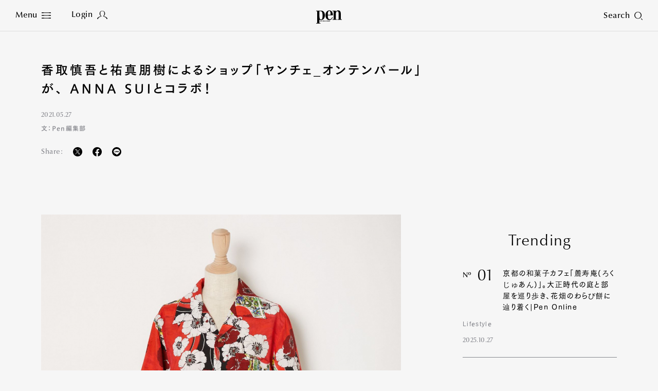

--- FILE ---
content_type: text/html
request_url: https://www.pen-online.jp/article/008031.html
body_size: 15766
content:
<!DOCTYPE html>
<html lang="ja">
<head>
  <meta charset="utf-8">
  <title>香取慎吾と祐真朋樹によるショップ「ヤンチェ_オンテンバール」が、 ANNA SUIとコラボ！｜Pen Online</title>
  <meta name="description" content="鮮やかなカラーリングと、 ANNA SUIを象徴する“ポピー”が目を引くアロハシャツ。開放感あふれる夏にぴったりだ。タレントの香取慎吾とスタイリストの祐真朋樹が2018年に立ち上げたショップ「ヤンチェ...">
  <meta name="keywords" content="Pen">
  <meta name="viewport" content="width=device-width,initial-scale=1">
  <meta name="theme-color" content="#000000">
  <meta property="fb:admins" content="100000578169452">
  <meta property="fb:app_id" content="687448997933937">
  <meta property="fb:pages" content="211995132167016">
  <meta property="og:title" content="香取慎吾と祐真朋樹によるショップ「ヤンチェ_オンテンバール」が、 ANNA SUIとコラボ！｜Pen Online">
  <meta property="og:type" content="article">
  <meta property="og:site_name" content="Pen Online">
  <meta property="og:url" content="https://www.pen-online.jp/article/008031.html">
  <meta property="og:image" content="https://www.pen-online.jp/assets_c/2021/07/JANTJE_ONTEMBAAR_hzJwE5A_news_top-thumb-800x450---7762.jpg">
  <meta property="og:description" content="鮮やかなカラーリングと、 ANNA SUIを象徴する“ポピー”が目を引くアロハシャツ。開放感あふれる夏にぴったりだ。タレントの香取慎吾とスタイリストの祐真朋樹が2018年に立ち上げたショップ「ヤンチェ...">
  <meta name="twitter:card" content="summary_large_image">
  <meta name="twitter:url" content="https://www.pen-online.jp/article/008031.html">
  <meta name="twitter:title" content="香取慎吾と祐真朋樹によるショップ「ヤンチェ_オンテンバール」が、 ANNA SUIとコラボ！｜Pen Online">
  <meta name="twitter:image" content="https://www.pen-online.jp/assets_c/2021/07/JANTJE_ONTEMBAAR_hzJwE5A_news_top-thumb-800x450---7762.jpg">
  <meta name="twitter:site" content="@Pen_magazine">
  <meta name="twitter:description" content="鮮やかなカラーリングと、 ANNA SUIを象徴する“ポピー”が目を引くアロハシャツ。開放感あふれる夏にぴったりだ。タレントの香取慎吾とスタイリストの祐真朋樹が2018年に立ち上げたショップ「ヤンチェ...">
            <meta name="cXenseParse:articleid" content="8031">
            <meta name="cXenseParse:ccc-tieup" content="false">
            <meta property="article:published_time" content="2021-05-27T18:00:00+09:00">
            <meta name="cXenseParse:ccc-pubyear" content="2021">
            <meta name="cXenseParse:ccc-pubmonth" content="05">
            <meta name="cXenseParse:ccc-pubday" content="27">
            <meta property="article:modified_time" content="2021-06-25T15:19:27+09:00">
            <meta name="cXenseParse:author" content="Pen-online">
            <meta name="cXenseParse:ccc-walllevel" content="unset">
              <meta name="cXenseParse:ccc-thumbnail" content="https://mt.pen-online.jp/assets_c/2021/07/JANTJE_ONTEMBAAR_hzJwE5A_news_top-thumb-200x200-7762.jpg">
              <meta name="cXenseParse:ccc-ranking" content="false">
              <meta name="cXenseParse:ccc-peneditor" content="00"/>
  <link rel="canonical" href="https://www.pen-online.jp/article/008031.html">
  <link rel="icon" href="/assets/images/favicon.svg" type="image/svg+xml">
  <link rel="apple-touch-icon" sizes="180x180" href="/assets/images/apple-touch-icon.jpg">
  <script type="text/javascript" src="//webfont.fontplus.jp/accessor/script/fontplus.js?V8QgUgm6ugI%3D&box=hF4sZ4NUkQk%3D&aa=1&ab=1" charset="utf-8"></script>
  <link rel="stylesheet" href="/assets/css/style.css?v20230809">
            <link rel="stylesheet" href="/assets/css/previous.css">
            <script type="application/ld+json">
{
        "@context": "http://schema.org",
        "@type": "NewsArticle",
        "articleSection": "",
        "headline": "香取慎吾と祐真朋樹によるショップ「ヤンチェ_オンテンバール」が、 ANNA SUIとコラボ！",
        "description": "鮮やかなカラーリングと、 ANNA SUIを象徴する“ポピー”が目を引くアロハシャツ。開放感あふれる夏にぴったりだ。タレントの香取慎吾とスタイリストの祐真朋樹が2018年に立ち上げたショップ「ヤンチェ...",
        "datePublished": "2021-05-27T18:00:00+09:00",
        "dateModified": "2021-06-25T15:19:27+09:00",
        "keywords": [],
        "mainEntityOfPage": "https://www.pen-online.jp/article/008031.html",
        "image": ["https://www.pen-online.jp/assets_c/2021/07/JANTJE_ONTEMBAAR_hzJwE5A_news_top-thumb-800x450---7762.jpg"
        ,"https://s3.ap-northeast-1.amazonaws.com/statics.pen-online.jp/image/upload/news/JANTJE_ONTEMBAAR/JANTJE_ONTEMBAAR_GChRZ1U.jpg"
        ,"https://s3.ap-northeast-1.amazonaws.com/statics.pen-online.jp/image/upload/news/JANTJE_ONTEMBAAR/JANTJE_ONTEMBAAR_Jyh5BZU.jpg"
        ,"https://s3.ap-northeast-1.amazonaws.com/statics.pen-online.jp/image/upload/news/JANTJE_ONTEMBAAR/JANTJE_ONTEMBAAR_FTIABgU.jpg"
        ],
        "publisher": {
          "@type": "Organization",
          "name": "pen-online.jp",
          "logo": {
            "@type": "ImageObject",
            "url": "https://www.pen-online.jp/assets/images/ogp.jpg"
          }
        },
        "author": {
          "@type": "Person",
          "name": "Pen編集部",
          "url": "https://www.pen-online.jp/"
        }
      }
</script>
  <script>
    (function(i,s,o,g,r,a,m){i['GoogleAnalyticsObject']=r;i[r]=i[r]||function(){
      (i[r].q=i[r].q||[]).push(arguments)},i[r].l=1*new Date();a=s.createElement(o),
      m=s.getElementsByTagName(o)[0];a.async=1;a.src=g;m.parentNode.insertBefore(a,m)
    })(window,document,'script','//www.google-analytics.com/analytics.js','ga');
    ga('create', 'UA-41519606-1', 'pen-online.jp');
    ga('send', 'pageview');
  </script>
  <!-- Google Tag Manager -->
  <script>(function(w,d,s,l,i){w[l]=w[l]||[];w[l].push({'gtm.start':
      new Date().getTime(),event:'gtm.js'});var f=d.getElementsByTagName(s)[0],
    j=d.createElement(s),dl=l!='dataLayer'?'&l='+l:'';j.async=true;j.src=
    'https://www.googletagmanager.com/gtm.js?id='+i+dl;f.parentNode.insertBefore(j,f);
  })(window,document,'script','dataLayer','GTM-5WP89W9');</script>
  <noscript><iframe src="https://www.googletagmanager.com/ns.html?id=GTM-5WP89W9"
                    height="0" width="0" style="display:none;visibility:hidden"></iframe></noscript>
  <!-- End Google Tag Manager -->
  <!-- Twitter conversion tracking base code -->
  <script>
    !function(e,t,n,s,u,a){e.twq||(s=e.twq=function(){s.exe?s.exe.apply(s,arguments):s.queue.push(arguments);
    },s.version='1.1',s.queue=[],u=t.createElement(n),u.async=!0,u.src='https://static.ads-twitter.com/uwt.js',
      a=t.getElementsByTagName(n)[0],a.parentNode.insertBefore(u,a))}(window,document,'script');
    twq('config','oe6x7');
  </script>
  <!-- End Twitter conversion tracking base code -->
          <script type="text/javascript" src="//csm.cxpublic.com/CCCMediaHouse.js"></script>
          <script type="text/javascript" src="//anymind360.com/js/8265/ats.js"></script>
          <script defer src="https://re.trigs-sockets.com/js/rw.js"></script>
</head>

                        <body>
      <script async src="https://securepubads.g.doubleclick.net/tag/js/gpt.js"></script>
      <!-- ==================================================
      GAM / Section Tag Article
      =================================================== -->
      <script>
        window.googletag = window.googletag || {cmd: []};
        const safeFrameConfig = {
          allowPushExpansion: true,
          allowOverlayExpansion: true,
          sandbox: true,
          useUniqueDomain: true
        };
        // PC_Halfpage_1st に広告があるかどうかの判定が必要
        var PC_Halfpage_1st_slot_name = '/9929866/Pen_PC_Article_HalfPage-1st_300x600';
        var PC_dynamicOpen = true;
        googletag.cmd.push(function () {
          // PC_Halfpage_1st に広告がある場合は、ページ間の処理を行わないようにしたい
          googletag.pubads().addEventListener('slotRenderEnded', function (event) {
            var slot_name = event.slot.getAdUnitPath();
            if (slot_name == PC_Halfpage_1st_slot_name) {
              if (event.isEmpty == false) {
                PC_dynamicOpen = false;
                console.log('Check PC_Halfpage_1st: Dynamic Stop : this is PC_Halfpage_1st slot');
                return;
              } else {
                console.log('Check PC_Halfpage_1st: Ad Go : slot name is ' + slot_name);
              }
            }
          });
        });
        googletag.cmd.push(function () {
          // SP
          var
            SP_ARTICLE_Billboard = googletag.defineSlot('/117786882/Pen/Pen_SP_Article_Mobile-Billboad_320x180', [[320, 100], [320, 180], [1, 1], [300, 250], [320, 50]], 'div-gpt-ad-article-billboard').addService(googletag.pubads()),
            SP_ARTICLE_Billboard_ADNW = googletag.defineSlot('/117786882/Pen/Pen_SP_Article_Mobile-Billboad_ADNW_320x180', [[320, 100], [320, 180], [1, 1], [300, 250], [320, 50], 'fluid'], 'div-gpt-ad-article-billboard-adnw').addService(googletag.pubads()),
            SP_ARTICLE_Rectangle_1ST = googletag.defineSlot('/117786882/Pen/Pen_SP_Article_Rectangle-1st_300x250', [[300, 600], [1, 1], [320, 180], [336, 280], [300, 250], 'fluid'], 'div-gpt-ad-article-rectangle-1st').addService(googletag.pubads()),
            SP_ARTICLE_Rectangle_2ND = googletag.defineSlot('/117786882/Pen/Pen_SP_Article_Rectangle-2nd_300x250', [[300, 600], [1, 1], [320, 180], [336, 280], [300, 250], 'fluid'], 'div-gpt-ad-article-rectangle-2nd').addService(googletag.pubads()),
            SP_ARTICLE_Footeroverlay = googletag.defineSlot('/117786882/Pen/Pen_sp_article_footeroverlay_320x100', [[320, 100], [320, 50], [1, 1]], 'div-gpt-ad-article-footeroverlay').addService(googletag.pubads()),
            SP_ALL_Interstitial_OUT = googletag.defineOutOfPageSlot('/117786882/Pen/Pen_SP_ALL_Interstitial_375x486', 'div-gpt-ad-all-interstitial').addService(googletag.pubads());
  //          SP_ARTICLE_Infinity_Article = googletag.defineSlot('/117786882/Pen/Pen_SP_Article_Infinity-Article_300x250', [[300, 250], [336, 280], [320, 180], [1, 1], [300, 600], 'fluid'], 'div-gpt-ad-article-infinity-article-' + key).addService(googletag.pubads()),
  //          SP_ARTICLE_Infinity_Page = googletag.defineSlot('/117786882/Pen/Pen_SP_Article_Infinity-Page_300x250', [[300, 600], [300, 250], [336, 280], [1, 1], [320, 180], 'fluid'], 'div-gpt-ad-article-infinity-page-' + key).addService(googletag.pubads());
          // PC
          var
            PC_ARTICLE_Billboard_1ST = googletag.defineSlot('/117786882/Pen/Pen_PC_Article_Billboard-1st_970x250', [[970, 250], [1, 1]], 'div-gpt-ad-article-billboard-1st').addService(googletag.pubads()),
            PC_ARTICLE_Billboard_2ND = googletag.defineSlot('/117786882/Pen/Pen_PC_Article_Billboard-2nd_970x250', [[970, 250], [728, 90], [1, 1], 'fluid'], 'div-gpt-ad-article-billboard-2nd').addService(googletag.pubads()),
            PC_ARTICLE_Halfpage_1ST = googletag.defineSlot(PC_Halfpage_1st_slot_name, [[300, 600], [300, 250]], 'div-gpt-ad-article-halfpage-1st').addService(googletag.pubads()),
            PC_ARTICLE_Adx = googletag.defineSlot('/117786882/Pen/Pen_PC_Article_Adx_300x600', [[300, 600], [300, 250], [336, 280], [1, 1], 'fluid'], 'div-gpt-ad-article-adx').addService(googletag.pubads());
  //          PC_ARTICLE_Infinity_Halfpage = googletag.defineSlot('/117786882/Pen/Pen_PC_Article_Infinity-Halfpage_300x250', [[300, 600], [300, 250], [1, 1]], 'div-gpt-ad-article-infinity-halfpage-' + key).addService(googletag.pubads()),
  //          PC_ARTICLE_Infinity_Page = googletag.defineSlot('/117786882/Pen/Pen_PC_Article_Infinity-Page_300x250', [[300, 250], [336, 280], [728, 90], [1, 1], 'fluid'], 'div-gpt-ad-article-infinity-page-pc-' + key).addService(googletag.pubads());
          var
              PC_mapping = googletag.sizeMapping()
                .addSize([768, 0], [[970, 250], [300, 600], [300, 250], [336, 280], [728, 90], [1, 1], 'fluid'])
                .addSize([0, 0], [])
                .build(),
              PC_mapping_adnw = googletag.sizeMapping()
                .addSize([768, 0], [[970, 250], [728, 90], [1, 1], 'fluid'])
                .addSize([0, 0], [])
                .build(),
              PC_mapping_rctg = googletag.sizeMapping()
                .addSize([768, 0], [[300, 600], [300, 250], [336, 280], [1, 1], 'fluid'])
                .addSize([0, 0], [])
                .build(),
              PC_mapping_article = googletag.sizeMapping()
                .addSize([768, 0], [[300, 250], [336, 280], [1, 1]])
                .addSize([0, 0], [])
                .build();
            var
              SP_mapping = googletag.sizeMapping()
                .addSize([768, 0], [])
                .addSize([0, 0], [[300, 600], [320, 180], [336, 280], [300, 250], [300, 50], [320, 50], [320, 100], [1, 1], 'fluid'])
                .build(),
              SP_mapping_adnw = googletag.sizeMapping()
                .addSize([768, 0], [])
                .addSize([0, 0], [[336, 280], [300, 250], [1, 1], 'fluid'])
                .build(),
              SP_mapping_adnw_2nd = googletag.sizeMapping()
                .addSize([768, 0], [])
                .addSize([0, 0], [[320, 180], [320, 100], [1, 1], 'fluid'])
                .build(),
              SP_mapping_fov = googletag.sizeMapping()
                .addSize([768, 0], [])
                .addSize([0, 0], [[320, 50],[1, 1], 'fluid'])
                .build();
            SP_ALL_Interstitial_OUT.defineSizeMapping(SP_mapping);
            SP_ARTICLE_Billboard.defineSizeMapping(SP_mapping);
            SP_ARTICLE_Billboard_ADNW.defineSizeMapping(SP_mapping_adnw_2nd);
    //        SP_ARTICLE_Infinity_Article.defineSizeMapping(SP_mapping_adnw);
    //        SP_ARTICLE_Infinity_Page.defineSizeMapping(SP_mapping_adnw);
            SP_ARTICLE_Rectangle_1ST.defineSizeMapping(SP_mapping);
            SP_ARTICLE_Rectangle_2ND.defineSizeMapping(SP_mapping);
            SP_ARTICLE_Footeroverlay.defineSizeMapping(SP_mapping_fov);
            PC_ARTICLE_Billboard_1ST.defineSizeMapping(PC_mapping_adnw);
            PC_ARTICLE_Billboard_2ND.defineSizeMapping(PC_mapping_adnw);
            PC_ARTICLE_Halfpage_1ST.defineSizeMapping(PC_mapping);
            PC_ARTICLE_Adx.defineSizeMapping(PC_mapping_rctg);
    //        PC_ARTICLE_Infinity_Halfpage.defineSizeMapping(PC_mapping);
    //        PC_ARTICLE_Infinity_Page.defineSizeMapping(PC_mapping_article);
            googletag.pubads().setTargeting("env","live");
            googletag.pubads().setTargeting("category", "None");
            googletag.pubads().setTargeting("page_url", location.pathname);
            googletag.pubads().enableSingleRequest();
            googletag.pubads().collapseEmptyDivs();
            googletag.enableServices();
          });
        // 動的に挿入するAD(記事間インフィニティ）
        // リセットのためにグローバル変数化
        var PC_ARTICLE_Infinity_Billboard, PC_ARTICLE_Infinity_Halfpage, SP_ARTICLE_Infinity_Article;
        function dynamic_relatedpagerAD(articleID, category) {
          if (!googletag) {
            return setTimeout(function () {
              dynamic_relatedpagerAD(articleID, category);
            }, 100);
          }
          googletag.cmd.push(function () {
            var key = articleID;
            PC_ARTICLE_Infinity_Billboard = googletag.defineSlot('/117786882/Pen/Pen_PC_Article_Infinity-Billboard_300x250', [[970, 250], [300, 250], [336, 280], [728, 90], [1, 1]], 'div-gpt-ad-article-infinity-billboard-' + key).addService(googletag.pubads());
            PC_ARTICLE_Infinity_Halfpage = googletag.defineSlot('/117786882/Pen/Pen_PC_Article_Infinity-Halfpage_300x250', [[300, 600], [300, 250], [1, 1]], 'div-gpt-ad-article-infinity-halfpage-' + key).addService(googletag.pubads());
            SP_ARTICLE_Infinity_Article = googletag.defineSlot('/117786882/Pen/Pen_SP_Article_Infinity-Article_300x250', [[300, 250], [336, 280], [320, 180], [1, 1], [300, 600], 'fluid'], 'div-gpt-ad-article-infinity-article-' + key).addService(googletag.pubads());
            var PC_mapping = googletag.sizeMapping()
              .addSize([768, 0], [[970, 250], [300, 600], [300, 250], [336, 280], [728, 90], [1, 1], 'fluid'])
              .addSize([0, 0], [])
              .build();
            var PC_mapping_adnw = googletag.sizeMapping()
              .addSize([768, 0], [[970, 250], [728, 90], [1, 1], 'fluid'])
              .addSize([0, 0], [])
              .build();
            var PC_mapping_rctg = googletag.sizeMapping()
              .addSize([768, 0], [[300, 600], [300, 250], [336, 280], [1, 1], 'fluid'])
              .addSize([0, 0], [])
              .build();
            var PC_mapping_article = googletag.sizeMapping()
              .addSize([768, 0], [])
              .addSize([768, 0], [[300, 250], [336, 280], [1, 1]])
              .build();
            var SP_mapping = googletag.sizeMapping()
              .addSize([768, 0], [])
              .addSize([0, 0], [[300, 600], [320, 180], [336, 280], [300, 250], [300, 50], [320, 50], [320, 100], [1, 1], 'fluid'])
              .build();
            var SP_mapping_adnw = googletag.sizeMapping()
              .addSize([768, 0], [])
              .addSize([0, 0], [[336, 280], [300, 250], [1, 1], 'fluid'])
              .build();
            var SP_mapping_fov = googletag.sizeMapping()
              .addSize([768, 0], [])
              .addSize([0, 0], [[300, 50], [320, 50], [320, 100], [1, 1], 'fluid'])
              .build();
            PC_ARTICLE_Infinity_Billboard.defineSizeMapping(PC_mapping_adnw);
            PC_ARTICLE_Infinity_Halfpage.defineSizeMapping(PC_mapping);
            SP_ARTICLE_Infinity_Article.defineSizeMapping(SP_mapping_adnw);
            googletag.pubads().setTargeting("env", "live");
            googletag.pubads().setTargeting("category", category);
            googletag.pubads().setTargeting("page_url", location.pathname);
            googletag.pubads().collapseEmptyDivs();
            googletag.display(PC_ARTICLE_Infinity_Billboard);
            googletag.display(PC_ARTICLE_Infinity_Halfpage);
            googletag.display(SP_ARTICLE_Infinity_Article);
            //anymind
            console.log('anymindTS4Infinite' + articleID);
            const elm = document.querySelectorAll('[data-contentid="' + articleID + '"]');
            const slot = [PC_ARTICLE_Infinity_Billboard, PC_ARTICLE_Infinity_Halfpage, SP_ARTICLE_Infinity_Article];
            window.anymindTS4Infinite(elm, slot);
          });
        }
        // 動的に挿入するAD(ページ間インフィニティ）
        // リセットのためにグローバル変数化
        var PC_ARTICLE_Infinity_Page, SP_ARTICLE_Infinity_Page;
        var contentID_1st = "8031";
        function dynamic_whatpagerAD(articleID, page, category) {
          if (!googletag) {
            return setTimeout(function () {
              dynamic_whatpagerAD(articleID, page, category);
            }, 100);
          }
          googletag.cmd.push(function () {
            var key = articleID + '-' + page;
            console.log("whatpager-key" + key);
            // PC_Halfpage_1stに広告があれば表示しない。
            if (!PC_dynamicOpen) {
              if (articleID == contentID_1st) {
                console.log('Dynamic_whatpagerAD: Stoped : key is ' + key);
                return;
              }
            }
            SP_ARTICLE_Infinity_Page = googletag.defineSlot('/117786882/Pen/Pen_SP_Article_Infinity-Page_300x250', [[300, 600], [300, 250], [336, 280], [1, 1], [320, 180]], 'div-gpt-ad-article-infinity-page-' + key).addService(googletag.pubads());
            PC_ARTICLE_Infinity_Page = googletag.defineSlot('/117786882/Pen/Pen_PC_Article_Infinity-Page_300x250', [[300, 250], [336, 280], [728, 90], [1, 1], 'fluid'], 'div-gpt-ad-article-infinity-page-pc-' + key).addService(googletag.pubads());
            var PC_mapping = googletag.sizeMapping()
              .addSize([768, 0], [[970, 250], [300, 600], [300, 250], [336, 280], [728, 90], [1, 1], 'fluid'])
              .addSize([0, 0], [])
              .build();
            var PC_mapping_adnw = googletag.sizeMapping()
              .addSize([768, 0], [[970, 250], [728, 90], [1, 1], 'fluid'])
              .addSize([0, 0], [])
              .build();
            var PC_mapping_article = googletag.sizeMapping()
              .addSize([768, 0], [[300, 250], [336, 280], [1, 1]])
              .addSize([0, 0], [])
              .build();
            var SP_mapping = googletag.sizeMapping()
              .addSize([768, 0], [])
              .addSize([0, 0], [[300, 600], [320, 180], [336, 280], [300, 250], [300, 50], [320, 50], [320, 100], [1, 1], 'fluid'])
              .build();
            var SP_mapping_adnw = googletag.sizeMapping()
              .addSize([768, 0], [])
              .addSize([0, 0], [[336, 280], [300, 250], [1, 1], 'fluid'])
              .build();
            PC_ARTICLE_Infinity_Page.defineSizeMapping(PC_mapping_article);
            SP_ARTICLE_Infinity_Page.defineSizeMapping(SP_mapping_adnw);
            googletag.pubads().setTargeting("env", "live");
            googletag.pubads().setTargeting("category", category);
            googletag.pubads().setTargeting("page_url", location.pathname);
            googletag.display(SP_ARTICLE_Infinity_Page);
            googletag.display(PC_ARTICLE_Infinity_Page);
              if (googletag.pubads().isInitialLoadDisabled()) {
              window.atsForceRefresh([SP_ARTICLE_Infinity_Page]);
              window.atsForceRefresh([PC_ARTICLE_Infinity_Page]);
          }});
        }
      </script>
      <style>
        .gam_nodisp {
          display: none;
        }
        .ad-infinity-page {
          margin: 20px auto;
        }
        @media (max-width: 60em) {
      .p-article__page.whatpager:not(:last-child) {
            border-bottom: 1px solid #86878D;
            padding-bottom: 30px;
          }
          .gam_sp {
            padding-right: 20px;
            padding-left: 20px;
            text-align: center;
          }
        }
        @media (min-width: 60.0625em) {
      .p-article__page.whatpager:not(:last-child) {
            border-bottom: 1px solid #86878D;
            padding-bottom: 30px;
          }
        }
      </style>
  <!-- ==================================================
  1PLUSX
  =================================================== -->
  <script>
  var getOpxProfileApiUrl= function (fpid) {
    const URL = 'https://mediaconsortium.profiles.tagger.opecloud.com/api/v1';
    if(fpid) {
      return  URL + '?url=' + encodeURIComponent(window.location.href) + '&fpid=' + fpid;
    } else {
      return  URL + '?url=' + encodeURIComponent(window.location.href);
    }
  }
  var readOpxFpidFromLocalStrage = function () {
    try {
      const fpid = window.localStorage.getItem('ope_fpid');
      if (fpid) {
        return fpid;
      }
        return null;
    } catch (error) {
      return null;
    }
  }
  var opxAccessDg = function (res) {
    if (res) {
      googletag.cmd.push(function () {
        if (res !== null) {
          if (res["s"] !== null && res["s"].length > 0) {
            googletag.pubads().setTargeting("opeaud", res["s"]);
          }
          if (res["t"] !== null && res["t"].length > 0) {
            googletag.pubads().setTargeting("opectx", res["t"]);
          }
        }
      });
    }
  };
  try{
  let opxpromise = fetch(getOpxProfileApiUrl(readOpxFpidFromLocalStrage()), {
  referrerPolicy: 'no-referrer-when-downgrade',
  mode: 'cors',
  credentials: 'include'
  });
  opxpromise
  .then(function (response) {
    if (response.status === 200) {
      return response.json();
    } else {
      throw new Error("OPX SERVER ERROR");
    }
  })
  .then(data => { console.log(data);return data; })
  .then(function(res) {
    opxAccessDg(res);
  });
  } catch (error) {
    console.log(error);
  }
  </script>
            <style>
              .p-article__button {
                color: #FFF;
                margin-top:20px;
                text-align:center;
              }
              .p-article__button-anchor{
                text-decoration: none!important;
                color:#FFF!important;
                display: inline-block;
                padding:15px 20px!important;
                min-height:20px;
                min-width:140px;
                width:17.15em;
              }
              .p-article__button-link  {
                padding:10px 20px;
                min-height:50px;
                min-width:200px;
                width:20em;
              }
              .p-article__button-link,
              .p-article__button-anchor{
                background-color: #86878D;
                color:#FFF;
                line-height:1.3;
                height:auto;
              }
              @media (max-width: 60em){
                .p-article__button-link {
                  width: 100%;
                  max-width:440px
                }
                .p-article__button-anchor {
                  width:calc(100% - 40px);
                }
              }
            </style>
  <div class="l-page  js-article-container">
            <!--<div class="p-ads -top">
              <div class="p-ads__inner" data-aos="fade-in">-->
            <!-- ==================================================
            GAM / Display Tag : Pen_SP_ALL_Interstitial_375x486
            =================================================== -->
            <div id="div-gpt-ad-all-interstitial" style="height: 0!important; font-size:0;">
                <script>
                  googletag.cmd.push(function () {
                    googletag.display('div-gpt-ad-all-interstitial');
                  });
                </script>
            </div>
            <!-- ==================================================
            GAM / Display Tag : Pen_SP_Article_Mobile-Billboad_320x180
            =================================================== -->
            <div id='div-gpt-ad-article-billboard' style='min-width: 300px; text-align:center; font-size:0;'>
                <script>
                  googletag.cmd.push(function () {
                    googletag.display('div-gpt-ad-article-billboard');
                  });
                </script>
            </div>
            <!-- ==================================================
            GAM / Display Tag : Pen_SP_Article_Mobile-Billboad_ADNW_320x180
            =================================================== -->
            <div id='div-gpt-ad-article-billboard-adnw'>
                <script>
                  googletag.cmd.push(function () {
                    googletag.display('div-gpt-ad-article-billboard-adnw');
                  });
                </script>
            </div>
            <!-- ==================================================
            GAM / Display Tag : Pen_PC_Article_Billboad-1st_970x250
            =================================================== -->
            <div id='div-gpt-ad-article-billboard-1st' style='min-width: 970px; text-align:center; font-size:0;'>
                <script>
                  googletag.cmd.push(function () {
                    googletag.display('div-gpt-ad-article-billboard-1st');
                  });
                </script>
            </div>
              <!--</div>
            </div>-->
    <header role="banner" class="l-header js-header -article aos-animate" data-aos="fade-in">
      <style>
  @media (min-width: 60.0625em){
    .l-nav__main {
      display: flex;
      flex-wrap: wrap;
      width: 500px;
      margin-left: 10px;
    }
    .l-nav__main-item:not(:last-child) {
      margin:0 20px;
    }
    .l-nav__main-item:last-child {
      margin:0 20px;
    }
    .l-nav__main-item:nth-child(n+4) {
      margin-top: 20px;
    }
    .l-nav__sns:before {
      left: -30px!important;
    }
    .l-nav__link .-icon {
        vertical-align: inherit!important;
    }
  }
  @media (max-width: 60em){
    .l-nav__group {
      display: flex;
      flex-wrap: wrap;
    }
    .l-nav__group-item:first-child {
      margin: auto 80px;
    }
    .l-nav__group-item:nth-child(n+2) {
      margin-top: 20px;
    }
    .l-nav__link .-icon {
      top: 1px!important;
    }
  }
  @media (max-height: 630px){
    .l-nav__wrapper {
      justify-content: flex-start;
      padding-top: 5vh;
    }
    .l-nav__main-link {
      font-size: 1.8rem!important;
    }
    .l-nav__main-item:nth-child(n+4) {
      margin-top: 10px!important;
    }
    .l-nav__category, .l-nav__row {
      margin-top: 20px!important;
      padding-top: 20px!important;
    }
    .l-nav__sns:before {
      margin: 20px auto!important;
    }
  }
@media (max-width: 60em){
.l-nav__main {
gap: 0 30px;
}
.l-nav__main-link {
    font-size: 1.6rem;
}
.l-nav__main-item:not(:last-child) {
margin-right: 0;
}
}
  .p-article__intro-sns-list li a img,
  .l-nav__menu .-icon img {
    vertical-align:inherit!important;
  }
</style>
<h1 class="l-header__si"><a href="/"><svg xmlns="http://www.w3.org/2000/svg" viewBox="0 0 212.601 108.92" width="50" height="26"><path d="M138.267 40.793v-4.687h.002C138.269 13.072 125.566 0 109.382 0 90.334 0 77.014 16.963 77.014 39.995c0 24.435 13.07 39.997 32.368 39.997 12.824 0 22.787-7.78 27.764-23.344l-3.361-1.865c-4.11 11.203-10.71 18.674-21.166 18.674-14.191 0-16.185-16.809-16.185-30.661v-2.003zM108.637 4.67c8.464 0 10.208 10.736 10.208 19.607v11.819h-22.41v-4.658c.374-9.961.623-26.768 12.201-26.768z"/><path d="M135.287 73.463h8.962V6.542h-8.962V1.873l26.888-.021v10.603h.25C166.658 4.207 173.507.005 182.22.005c12.574 0 21.416 8.405 21.416 25.679v47.779h8.965v4.67h-35.86v-4.67h8.965V22.57c0-12.138-4.605-15.094-9.709-15.094-6.972 0-13.822 8.402-13.822 21.475v44.51h8.965v4.67h-35.853zM41.509 1.846H0v4.651h8.99v97.737L0 104.23v4.69h35.917v-4.672h-9.01l.026-27.045a31.057 31.057 0 0013.153 2.72c19.05 0 32.344-15.97 32.344-39.861 0-30.666-20.812-38.216-30.921-38.216zm-1.423 73.407c-11.79 0-13.1-14.204-13.192-30.5l.012-38.251h9.214c13.092 0 16.9 14.675 16.9 33.51 0 18.562.015 35.24-12.934 35.24z"/><path d="M32.085 85.144h1.349l.833 4.09h.024l.835-4.09h1.23l.88 4.09h.025l.788-4.09h1.347l-1.463 6.543h-1.348l-.88-4.088h-.022l-.764 4.089H33.57zm9.868 0v6.543h-1.436v-6.542zm-1.436-1.128v-1.372h1.436v1.372zm2.582 2.645v-1.228h.57v-1.779h1.437v1.78h.928v1.227h-.928v3.34c0 .325.264.483.653.483a1.922 1.922 0 00.285-.013v1.276a4.729 4.729 0 01-.821.061c-.937 0-1.553-.36-1.553-1.3V86.66zm4.111 5.027v-8.686h1.44v2.887a2.326 2.326 0 011.565-.863c.882 0 1.337.47 1.337 1.683v4.978h-1.44v-4.81c0-.434-.137-.725-.526-.725-.297 0-.628.304-.936.591v4.945zm8.614 0v-8.686h1.727l2.191 5.148h.024v-5.148h1.439v8.686h-1.508l-2.41-5.606h-.023v5.606zm8.226-4.139v-.36c0-.578.263-.938.846-.938.582 0 .846.36.846.938v.36zm3.13 1.228v-1.529a2.285 2.285 0 00-4.569.098v2.14a2.157 2.157 0 002.285 2.323 2.057 2.057 0 002.285-2.143h-1.439a.805.805 0 01-.846.915c-.48 0-.845-.288-.845-.938v-.866zm.869-3.633h1.348l.835 4.09h.025l.832-4.09h1.231l.881 4.09h.024l.785-4.09h1.35l-1.462 6.543h-1.35l-.876-4.088h-.024l-.765 4.089h-1.348zm13.093-.264h.022l.765 3.512h-1.565zm-1.51 6.807l.446-1.83h2.18l.4 1.83h1.51l-1.987-8.685h-2.022l-2.048 8.686zm4.925-5.026v-1.228h.569v-1.779h1.441v1.78h.925v1.227h-.925v3.34c0 .325.262.483.65.483a1.941 1.941 0 00.288-.013v1.276a4.778 4.778 0 01-.823.061c-.938 0-1.556-.36-1.556-1.3V86.66zm3.953 0v-1.228h.57v-1.779h1.44v1.78h.927v1.227h-.927v3.34c0 .325.263.483.652.483a1.942 1.942 0 00.286-.013v1.276a4.776 4.776 0 01-.824.061c-.938 0-1.554-.36-1.554-1.3V86.66zm5.562-1.517v6.543h-1.438v-6.542zm-1.438-1.128v-1.372h1.438v1.372zm2.639 2.645v-1.228h.573v-1.779h1.437v1.78h.926v1.227h-.926v3.34c0 .325.264.483.653.483a1.916 1.916 0 00.285-.013v1.276a4.765 4.765 0 01-.824.061c-.936 0-1.551-.36-1.551-1.3V86.66zm8.454-1.517v6.543h-1.393v-.746a2.513 2.513 0 01-1.612.867c-.88 0-1.335-.471-1.335-1.684v-4.98h1.44v4.811c0 .434.136.72.524.72.297 0 .629-.3.936-.587v-4.944zm4.251 5.063a1.116 1.116 0 01-.87.469c-.386 0-.707-.264-.707-1.56v-1.4c0-1.296.321-1.564.708-1.564a1.127 1.127 0 01.869.469zm1.438 1.48v-8.685h-1.438v2.744c-.688-.527-1.05-.72-1.44-.72-1.12 0-1.575.914-1.575 2.596v1.588c0 1.682.455 2.598 1.575 2.598a2.023 2.023 0 001.53-.916h.023v.796zm2.638-4.138v-.36c0-.578.264-.938.846-.938s.846.36.846.938v.36zm3.131 1.228v-1.529a2.287 2.287 0 00-4.572.098v2.14a2.158 2.158 0 002.287 2.323 2.058 2.058 0 002.285-2.143h-1.44a.804.804 0 01-.845.915c-.48 0-.846-.288-.846-.938v-.866z"/></svg></a></h1>
<nav class="l-nav">
  <ul class="l-nav__list">
    <li class="l-nav__item"><button class="l-nav__menu u-mask js-menu-toggle" type="button" id="l-nav__menu" type="button" role="tab" aria-expanded="false" aria-selected="false" aria-controls="l-nav__panel"><span class="-text u-pc">Menu</span><span class="-icon"><img src="/assets/images/icon_menu_01.svg" alt="" width="18" height="12"></span></button></li>
    <li class="l-nav__item" id="js_login_ui_head_login"  style="display:none"><a data-remodal-target="login" class="l-nav__link u-mask"><span class="-text u-pc">Login</span><span class="-icon"><img src="/assets/images/icon_login_01.svg" alt="" width="20" height="16"></span></a></li>
    <li class="l-nav__item" id="js_login_ui_head_mypage" style="display:none"><a href="__%CCCMH_MYPAGE_URL%__" class="l-nav__link u-mask"><span class="-text u-pc">My Page</span><span class="-icon"><img src="/assets/images/icon_login_01.svg" alt="" width="20" height="16"></span></a></li>
  </ul>
  <div>
    <div id="idc3mh"></div>
  </div>

  
  

  

  <script src="https://id.cccmh.jp/client/js?client_id=PCCCMH0003"></script>

  <script>
    function login_save_url() {
      $.ajax({
        type:          'POST',
        url:           '/member/login.php?action=save_url',
        dataType:      'json',
        data:          {'url': location.href},
        cache:         false
      });
    }
    // この時点でjqueryは読み込まれていないのでVanilaJSを使う
    document.addEventListener("DOMContentLoaded", function(){
      var findForm = setInterval(function() {
        if ($('form.p-login__form') && $('form.p-login__form').length > 0) {
          clearInterval(findForm);
          $('form.p-login__form').on('submit', function() {
            login_save_url();
          });
          $('form.p-login__form .p-login__register a').on('click', function() {
            login_save_url();
          });
          $('form.p-login__form .p-login__reminder a').on('click', function() {
            login_save_url();
          });

          // remodalが#login時に即モーダルを出す対策
          if (gLoginUi.isLogin()) {
            $('[data-remodal-id=login]').html('logined');
          }
        }
      }, 100);
    });
  </script>
  <p id="l-nav_search" class="l-nav__search js_nav_search"><a href="/search/" class="l-nav__search-link u-mask"><span class="-text u-pc">Search</span><span class="-icon"><svg xmlns="http://www.w3.org/2000/svg" width="16" height="16"><path d="M7.006 0A6.797 6.797 0 000 6.69a6.86 6.86 0 007.006 6.69 6.86 6.86 0 007.006-6.69A6.797 6.797 0 007.006 0zm0 12.642c-3.024 0-5.486-2.853-5.486-5.952S3.982.738 7.006.738 12.49 3.59 12.49 6.69s-2.461 5.952-5.485 5.952zm7.949 1.488l-.4-.418a9.694 9.694 0 01-.86-1.1s-.226.297-.432.511c-.206.214-.486.454-.486.454a9.427 9.427 0 011.046.904l.399.42A9.697 9.697 0 0115.08 16s.226-.297.433-.511c.206-.214.486-.455.486-.455a9.421 9.421 0 01-1.045-.904z"/></svg></span></a></p>
  <div class="l-nav__panel" id="l-nav__panel" aria-hidden="true" aria-labelledby="l-nav__button" role="tabpanel">
    <div class="l-nav__panel-close"><button class="u-mask js-menu-close" type="button"><span class="-text u-pc">Close</span><span class="-icon"><svg xmlns="http://www.w3.org/2000/svg" width="13.789" height="13.789"><path d="M13.789 12.728a296.617 296.617 0 01-5.196-5.054L6.576 5.657C5.05 4.13 2.261 1.283 1.061 0a6.798 6.798 0 01-.487.554A6.874 6.874 0 010 1.061C1.278 2.26 4.127 5.046 5.657 6.576l2.02 2.02a295.088 295.088 0 015.05 5.193 6.874 6.874 0 01.507-.575 6.567 6.567 0 01.555-.486z" fill="#111"/><path d="M1.06 13.789a296.797 296.797 0 015.055-5.196l2.017-2.017c1.527-1.527 4.374-4.315 5.657-5.515a6.8 6.8 0 01-.555-.487A6.874 6.874 0 0112.728 0c-1.2 1.278-3.985 4.127-5.516 5.657l-2.019 2.02A295.158 295.158 0 010 12.726a6.874 6.874 0 01.574.507 6.567 6.567 0 01.487.555z" fill="#111"/></svg></span></button></div>
    <div class="l-nav__wrapper">
      <ul class="l-nav__main">
        <li class="l-nav__main-item"><a href="/category/artdesign/?h_menu=artdesign" class="l-nav__main-link u-mask">Art&Design</a></li>
        <li class="l-nav__main-item"><a href="/category/watches/?h_menu=watches" class="l-nav__main-link u-mask">Watch</a></li>
        <li class="l-nav__main-item"><a href="/category/fashion/?h_menu=fashion" class="l-nav__main-link u-mask">Fashion</a></li>
        <li class="l-nav__main-item"><a href="/category/gourmet/?h_menu=gourmet" class="l-nav__main-link u-mask">Gourmet</a></li>
        <li class="l-nav__main-item"><a href="/category/cars/?h_menu=cars" class="l-nav__main-link u-mask">Cars</a></li>
        <li class="l-nav__main-item"><a href="/category/product/?h_menu=product" class="l-nav__main-link u-mask">Product</a></li>
        <li class="l-nav__main-item"><a href="/category/culture/?h_menu=culture" class="l-nav__main-link u-mask">Culture</a></li>
        <li class="l-nav__main-item"><a href="/category/lifestyle/?h_menu=lifestyle" class="l-nav__main-link u-mask">Lifestyle</a></li>
      </ul>
      <ul class="l-nav__category">
        <li class="l-nav__category-item"><a href="/membership" class="l-nav__category-link u-mask">Pen Membership</a></li>
        <li class="l-nav__category-item"><a href="/magazine/pen/" class="l-nav__category-link u-mask">Magazine</a></li>
        <li class="l-nav__category-item"><a href="/columnist/" class="l-nav__category-link u-mask">Official Columnist</a></li>
        <li class="l-nav__category-item"><a href="/about/" class="l-nav__category-link u-mask">About</a></li>
        <li class="l-nav__category-item"><a href="http://www.cccmh.co.jp/contact/" class="l-nav__category-link u-mask" target="_blank">Contact</a></li>
      </ul>
      <div class="l-nav__row">
        <ul class="l-nav__group">
          <li class="l-nav__group-item"><a href="https://meet.pen-online.jp/" class="l-nav__group-link u-mask" target="_blank">Pen Meet<i class="icon-font icon-font-icon_blank"></i></a></li>
          <li class="l-nav__group-item"><a href="https://pen-online.com/" class="l-nav__group-link u-mask" target="_blank">Pen international<i class="icon-font icon-font-icon_blank"></i></a></li>
          <li class="l-nav__group-item"><a href="https://www.pen-online.tw/" class="l-nav__group-link u-mask" target="_blank">Pen tw<i class="icon-font icon-font-icon_blank"></i></a></li>
      </ul>
        <div class="l-nav__sns">
          <ul class="l-nav__sns-list">
            <li class="l-nav__sns-item"><a href="https://twitter.com/pen_magazine" class="l-nav__sns-link u-opacity" target="_blank"><svg xmlns="http://www.w3.org/2000/svg" viewBox="0 0 200 200" width="18" height="18"><defs><style>.cls-1{fill:#fff;stroke-width:0px;}</style></defs><g><polygon class="cls-1" points="101.02 91.32 73.87 52.48 59.38 52.48 93.03 100.6 97.25 106.65 97.25 106.65 126.05 147.84 140.54 147.84 105.24 97.36 101.02 91.32"/><path class="cls-1" d="m100,0C44.77,0,0,44.77,0,100s44.77,100,100,100,100-44.77,100-100S155.23,0,100,0Zm21.62,154.62l-29.14-42.41-36.49,42.41h-9.43l41.73-48.51-41.73-60.73h31.83l27.6,40.16,34.55-40.16h9.43l-39.79,46.26h0l43.28,62.98h-31.83Z"/></g></svg></a></li>
            <li class="l-nav__sns-item"><a href="https://www.facebook.com/penmagazine" class="l-nav__sns-link u-opacity" target="_blank"><i class="icon-font icon-font-icon_facebook" aria-label="Facebook"></i></a></li>
            <li class="l-nav__sns-item"><a href="https://www.instagram.com/penmagazine/" class="l-nav__sns-link u-opacity" target="_blank"><i class="icon-font icon-font-icon_instagram" aria-label="Instagram"></i></a></li>
            <li class="l-nav__sns-item"><a href="https://www.youtube.com/channel/UCdf-2qInbqFQ4M7YYMZtJVg" class="l-nav__sns-link u-opacity" target="_blank"><i class="icon-font icon-font-icon_youtube" aria-label="Youtube"></i></a></li>
          </ul>
        </div>
      </div>
    </div>
    <p class="l-nav__copyright"><small>© CE Media House Inc..</small></p>
  </div>
</nav>
<script>
  var pathname= location.pathname;
  var result = pathname.indexOf( 'search' );
  if (result !== -1) {
    document.getElementById('l-nav_search').style.display = 'none';
  }
</script>

    </header>
    <div class="gam_normal gam_disp">
        <!-- ==================================================
        GAM / Display Tag : Pen_SP_TOP_Rectangle-1st_300x250
        =================================================== -->
        <div id='div-gpt-ad-article-rectangle-1st' style='min-width: 300px; text-align:center; font-size:0;'
             class="gam_sp">
            <script>
              googletag.cmd.push(function () {
                googletag.display('div-gpt-ad-article-rectangle-1st');
              });
            </script>
        </div>
    </div>
                <div class="l-container -medium -px-sm">
                  <div class="p-article js-readingProgress" data-contentid="8031" data-ad-category="None">
            <div class="p-article__intro  -normal">
            <div class="p-article__intro-info">
              <h1 class="p-article__intro-title">香取慎吾と祐真朋樹によるショップ「ヤンチェ_オンテンバール」が、 ANNA SUIとコラボ！</h1>
              <ul class="p-tag">
              </ul>
              <p class="p-article__intro-date"><time datetime="2021-05-27">2021.05.27</time></p>
              <ul class="p-article__intro-author">
                <li>文：Pen編集部</li>
              </ul>
              <div class="p-article__intro-util">
                <div class="p-article__intro-sns">
                  <span class="p-article__intro-sns-title">Share:</span>
                  <ul class="p-article__intro-sns-list">
                    <li><a href="https://twitter.com/share?url=https%3A%2F%2Fwww.pen-online.jp%2Farticle%2F008031.html&text=香取慎吾と祐真朋樹によるショップ「ヤンチェ_オンテンバール」が、 ANNA SUIとコラボ！｜Pen Online" class="u-opacity" rel="nofollow" target="_blank"><svg xmlns="http://www.w3.org/2000/svg" viewBox="0 0 200 200" width="18" height="18"><defs><style>.cls-2{stroke-width:0px;}</style></defs><g><polygon class="cls-2" points="101.02 91.32 73.87 52.48 59.38 52.48 93.03 100.6 97.25 106.65 97.25 106.65 126.05 147.84 140.54 147.84 105.24 97.36 101.02 91.32"/><path class="cls-2" d="m100,0C44.77,0,0,44.77,0,100s44.77,100,100,100,100-44.77,100-100S155.23,0,100,0Zm21.62,154.62l-29.14-42.41-36.49,42.41h-9.43l41.73-48.51-41.73-60.73h31.83l27.6,40.16,34.55-40.16h9.43l-39.79,46.26h0l43.28,62.98h-31.83Z"/></g></svg></a></li>
                    <li><a href="https://www.facebook.com/share.php?u=https%3A%2F%2Fwww.pen-online.jp%2Farticle%2F008031.html" class="u-opacity" rel="nofollow" target="_blank"><i class="icon-font icon-font-icon_facebook" aria-label="Facebook"></i></a></li>
                    <li><a href="https://social-plugins.line.me/lineit/share?url=https%3A%2F%2Fwww.pen-online.jp%2Farticle%2F008031.html" class="u-opacity" rel="nofollow" target="_blank"><img src="/assets/images/icon_line_01.svg" alt="Line" width="18" height="18"></a></li>
                  </ul>
                </div>
              </div>
            </div>
            </div>
                      <div class="p-article__container js-sticky-parent">
                        <main class="p-article__main">
                          <div class="p-article__page js-whatpager">
                              <div class="news_article_body_inner page_1"><div class="article_text_container page_1"><div class="photo is-first square"><img src="https://s3.ap-northeast-1.amazonaws.com/statics.pen-online.jp/image/upload/news/JANTJE_ONTEMBAAR/JANTJE_ONTEMBAAR_GChRZ1U.jpg"><p class="article-photo-caption">鮮やかなカラーリングと、 ANNA SUIを象徴する“ポピー”が目を引くアロハシャツ。開放感あふれる夏にぴったりだ。</p></div><div class="block-text"><p>タレントの香取慎吾とスタイリストの祐真朋樹が2018年に立ち上げたショップ「ヤンチェ_オンテンバール」。2021年春夏では、同ショップとニューヨークのファッションブランド、 ANNA SUI（アナ スイ）とのコラボレーションが実現した。東京とニューヨークという距離も、現在のさまざまな障壁も互いを遠ざけることにはならず、一気に二者は引き寄せられた。</p><p>今季のテーマであるアート「New World」を ANNA SUIが再構築したプリントを使ったドレス、「New World」と ANNA SUIを象徴する“ポピー”をちりばめたパターンを使ったアロハシャツやパンツなど全12点が展開されている。</p><p>また、両者のブランドロゴやアイコンモチーフをミックスするという、香取自身にとってチャレンジングな取り組みにも挑戦、実現している。発売は8月を予定。 「ヤンチェ_オンテンバール×アナ スイ」という夢の共演により生み出された「New World」に注目だ！</p><p><br></p><p>【関連記事】</p><p><a href="https://www.pen-online.jp/feature/art/shingokatori_nippon/1" rel="noopener noreferrer" target="_blank">香取慎吾のすべてをアートで見せる、前代未聞の国内初個展へ潜入！</a><br><a href="https://www.pen-online.jp/news/fashion/chet-hair/1" rel="noopener noreferrer" target="_blank">イギリス×イタリアの紳士をイメージした、大人のためのヘアケアブランド</a><br><a href="https://www.pen-online.jp/news/fashion/otona23-3/1" rel="noopener noreferrer" target="_blank">かつてハリウッドスターたちがこぞって着た、『ニューヨーク・ニューヨーク』のアロハシャツ</a></p></div></div></div><h3 class="subpage_headline" itemprop="headline">注目のコラボによる、全12点のアイテムに乞うご期待！</h3><div class="news_article_body_inner page_2"><div class="article_text_container page_2"><div class="photo square"><img src="https://s3.ap-northeast-1.amazonaws.com/statics.pen-online.jp/image/upload/news/JANTJE_ONTEMBAAR/JANTJE_ONTEMBAAR_Jyh5BZU.jpg"><p class="article-photo-caption">両ブランドのロゴと、レトロなイラストが配されたTシャツ。ナチュラルな色みで合わせやすい。</p></div><div class="photo square"><img src="https://s3.ap-northeast-1.amazonaws.com/statics.pen-online.jp/image/upload/news/JANTJE_ONTEMBAAR/JANTJE_ONTEMBAAR_FTIABgU.jpg"><p class="article-photo-caption">いくつもの花が描かれた美しいTシャツ。華やかな印象を与えられそうだ。</p></div><div class="block-text"><p></p></div></div></div><div class="eventSummary"><p>問い合わせ先／J_O - JANTJE_ONTEMBAAR (j-o.tokyo)<br><a href="https://j-o.tokyo/index.html" rel="noopener noreferrer" target="_blank">https://j-o.tokyo/index.html</a></p></div>
                          </div>
                          <div id="ad_sockets_article-8031"></div>
<script>
  (function () {
    const socketsTag = document.getElementById('ad_sockets_article-8031')
    var sockets_breakpoint = 960;
    let sockets_html;
    if(window.innerWidth <= sockets_breakpoint ){
      sockets_html = '<div id="6f38f02f-6f6c-4b55-b9dc-90e4642db9a3" class="__srw__"></div><div id="6f38f02f-6f6c-4b55-b9dc-90e4642db9a3-request" class="__srw-request__" data-display="6f38f02f-6f6c-4b55-b9dc-90e4642db9a3"></div>'
    } else {
      sockets_html = '<div id="f68951ee-f45b-4d26-9e9e-591ea507b2c3" class="__srw__"></div><div id="f68951ee-f45b-4d26-9e9e-591ea507b2c3-request" class="__srw-request__" data-display="f68951ee-f45b-4d26-9e9e-591ea507b2c3"></div>'
    }
    var sockets_js_tag = document.createElement('script')
    sockets_js_tag.src = 'https://re.trigs-sockets.com/js/rw.js'
    socketsTag.innerHTML = sockets_html
    socketsTag.append(sockets_js_tag)
  })()
</script>
                        </main>
                        <aside class="p-article__aside u-pc js-sticky">
    <div class="gam_normal gam_disp">
        <!-- ==================================================
        GAM / Display Tag : Pen_PC_Article_HalfPage-1st_300x600
        =================================================== -->
        <div id='div-gpt-ad-article-halfpage-1st' style='min-width:300px; font-size:0;'>
            <script>
              googletag.cmd.push(function () {
                googletag.display('div-gpt-ad-article-halfpage-1st');
              });
            </script>
        </div>
        <!-- ==================================================
        GAM / Display Tag : Pen_PC_Article_Adx_300x600
        =================================================== -->
        <div id='div-gpt-ad-article-adx' style='min-width:300px; font-size:0;'>
            <script>
              googletag.cmd.push(function () {
                googletag.display('div-gpt-ad-article-adx');
              });
            </script>
        </div>
    </div>
    <div class="gam_pc_article_infinity_hp gam_nodisp"></div>
  <!-- Cxense Module: [サンプル]ランキング -->
  <div id="trend_8031"></div>
  <script type="text/javascript">
    var cX = window.cX = window.cX || {}; cX.callQueue = cX.callQueue || [];
    cX.CCE = cX.CCE || {}; cX.CCE.callQueue = cX.CCE.callQueue || [];
    cX.CCE.callQueue.push(['run',{
      widgetId: '4fd2409483b4eb304c296a3f50a40daf165f9edb',
      targetElementId: 'trend_8031'
    }]);
  </script>
  <!-- Cxense Module End -->
                        </aside>
                      </div><!-- /.p-article__container -->
    <div class="gam_normal gam_disp">
        <!-- ==================================================
        GAM / Display Tag : Pen_SP_TOP_Rectangle-2nd_300x250
        =================================================== -->
        <div id='div-gpt-ad-article-rectangle-2nd' style='min-width: 300px; text-align:center; font-size:0;'>
            <script>
              googletag.cmd.push(function () {
                googletag.display('div-gpt-ad-article-rectangle-2nd');
              });
            </script>
        </div>
    </div>
    <div class="gam_sp_article_infinity_article gam_nodisp "></div>
    <div class="gam_normal gam_disp">
        <!-- ==================================================
        GAM / Display Tag : Pen_PC_Article_Billboad-2nd_970x250
        =================================================== -->
        <div id='div-gpt-ad-article-billboard-2nd'
             style='min-width: 970px; text-align:center; margin:50px auto; font-size:0;'>
            <script>
              googletag.cmd.push(function () {
                googletag.display('div-gpt-ad-article-billboard-2nd');
              });
            </script>
        </div>
    </div>
    <div class="gam_pc_article_infinity_bb gam_nodisp"></div>
                  </div><!-- /.p-article -->
                  </mt:If>
                    <!-- related_pager -->
              <div class="js-relatedpager" data-url="/article/020120.html"></div>
        <div class="js-relatedpager" data-url="/article/020109.html"></div>
        <div class="js-relatedpager" data-url="/article/019987.html"></div>
        <div class="js-relatedpager" data-url="/article/019985.html"></div>
        <div class="js-relatedpager" data-url="/article/019989.html"></div>
        <div class="js-relatedpager" data-url="/article/020031.html"></div>
        <div class="js-relatedpager" data-url="/article/019975.html"></div>
        <div class="js-relatedpager" data-url="/article/019841.html"></div>
        <div class="js-relatedpager" data-url="/article/019968.html"></div>
        <div class="js-relatedpager" data-url="/article/019950.html"></div>
      
      <!-- /related_pager -->
      <!--[14]/[6]-->

                </div><!-- /.l-container-->
    <!-- 117786882/Pen/Pen_sp_article_footeroverlay_320x100 -->
    <div id='div-gpt-ad-article-footeroverlay'
         style="position:fixed;bottom:0;width:100%;z-index:9999;text-align:center;">
        <script>
          googletag.cmd.push(function () {
            googletag.display('div-gpt-ad-article-footeroverlay');
          });
        </script>
    </div>
                  <style>
  @media (min-width: 60.0625em){
    .l-footer__link{
      margin-top: 95px;
      padding-top: 55px;
    }
  }
</style>
<footer role="contentinfo" class="l-footer">
  <p class="c-pagetop" data-aos="fade-up"><a href="#top" class="c-pagetop__link js-scroll"><span class="c-pagetop__arrow"><img src="/assets/images/icon_arrow_02.svg" alt="" width="10" height="6"></span><span class="c-pagetop__text">Scroll to Top</span></a></p>
  <div class="l-footer__outer">

    <div class="l-container -medium -px-sm">
    
      <div class="l-footer__magazine">
        <div>
          <p class="l-footer__magazine-title">Magazine</p>
          <figure class="l-footer__magazine-image u-sp"><img data-src="https://mt.pen-online.jp/uploads/751da07a341888a252934297fecc9321b78cb7f5.jpg" alt="" loading="lazy" width="150" height="192" class="lazy"></figure>
          <div class="l-footer__magazine-wrap">
            <p class="p-magazine-new__info">
  2025.12
<span class="-number">No. 571</span></p>
            <div>
              <p class="p-magazine-new__tagline">未来へ受け継ぐ</p>
              <h2 class="p-magazine-new__title">名作腕時計、100の物語</h2>
            </div>
            <p class="p-magazine-new__button"><a href='/magazine/pen/571-meisakuudedokei.html' class="c-button2">Buy Now</a></p>
          </div>
        </div>
        <figure class="l-footer__magazine-image u-pc"><img data-src="https://mt.pen-online.jp/uploads/751da07a341888a252934297fecc9321b78cb7f5.jpg" alt="" loading="lazy" width="150" height="192" class="lazy"></figure>
      </div>
    
    </div>

    <div class="l-container -medium -px-sm">
      <div class="l-footer__wrapper">
        <div class="l-footer__inner">
          <div class="l-footer__row">
            <div class="l-footer__column">
              <ul class="l-footer__nav">
                <li class="l-footer__nav-item"><a href="/magazine/pen/" class="l-footer__nav-link u-mask">Pen Magazine</a></li>
                <li class="l-footer__nav-item"><a href="/columnist/" class="l-footer__nav-link u-mask">Official Columnist</a></li>
                <li class="l-footer__nav-item"><a href="/about/" class="l-footer__nav-link u-mask">About</a></li>
                <li class="l-footer__nav-item"><a href="http://www.cccmh.co.jp/contact/" class="l-footer__nav-link u-mask" target="_blank">Contact</a></li>
              </ul>
              <ul class="l-footer__util">
                <li class="l-footer__util-item" id="js_login_ui_foot_login"  style="display:none"><a data-remodal-target="login" class="l-footer__util-link u-mask -login">Login<svg xmlns="http://www.w3.org/2000/svg" width="20" height="16"><path d="M17.056 11.961a35.886 35.886 0 00-4.388-1.636c1.805-1.484 2.713-2.366 2.713-5.241A5.066 5.066 0 0010 0a5.066 5.066 0 00-5.381 5.084c0 2.875.908 3.757 2.713 5.241a35.886 35.886 0 00-4.388 1.636C1.419 12.788 0 13.936 0 16a2.549 2.549 0 01.809-.1 3.091 3.091 0 01.873.1 4.338 4.338 0 012.578-3.46c.516-.295 1.098-.518 2.096-.975a26.987 26.987 0 012.113-.85v-.44a7.306 7.306 0 01-.647-.522c-1.491-1.405-1.665-2.6-1.665-4.669 0-2.07.746-4.53 3.843-4.53s3.843 2.46 3.843 4.53c0 2.07-.174 3.264-1.665 4.669a7.306 7.306 0 01-.647.522v.44s.847.286 2.113.85c.998.457 1.58.68 2.096.975A4.338 4.338 0 0118.318 16a3.091 3.091 0 01.873-.1A2.549 2.549 0 0120 16c0-2.064-1.419-3.212-2.944-4.039z" fill="#111"/></svg></a></li>
                <li class="l-footer__util-item" id="js_login_ui_foot_mypage"  style="display:none"><a href="__%CCCMH_MYPAGE_URL%__" class="l-footer__util-link u-mask">My Page<svg xmlns="http://www.w3.org/2000/svg" width="20" height="16"><path d="M17.056 11.961a35.886 35.886 0 00-4.388-1.636c1.805-1.484 2.713-2.366 2.713-5.241A5.066 5.066 0 0010 0a5.066 5.066 0 00-5.381 5.084c0 2.875.908 3.757 2.713 5.241a35.886 35.886 0 00-4.388 1.636C1.419 12.788 0 13.936 0 16a2.549 2.549 0 01.809-.1 3.091 3.091 0 01.873.1 4.338 4.338 0 012.578-3.46c.516-.295 1.098-.518 2.096-.975a26.987 26.987 0 012.113-.85v-.44a7.306 7.306 0 01-.647-.522c-1.491-1.405-1.665-2.6-1.665-4.669 0-2.07.746-4.53 3.843-4.53s3.843 2.46 3.843 4.53c0 2.07-.174 3.264-1.665 4.669a7.306 7.306 0 01-.647.522v.44s.847.286 2.113.85c.998.457 1.58.68 2.096.975A4.338 4.338 0 0118.318 16a3.091 3.091 0 01.873-.1A2.549 2.549 0 0120 16c0-2.064-1.419-3.212-2.944-4.039z" fill="#111"/></svg></a></li>
                <li class="l-footer__util-item"><a href="/search/#open-filter" class="l-footer__util-link u-mask -search">Search<svg xmlns="http://www.w3.org/2000/svg" width="16" height="16"  viewBox="0 0 16 16"><path d="M7 0C3.3-.1.1 2.8 0 6.6v.1c.1 3.8 3.2 6.8 7 6.7 3.8.1 6.9-2.9 7-6.7C14 2.9 10.9-.1 7.1 0H7zm0 12.6c-3 0-5.5-2.9-5.5-6S4 .6 7 .6s5.5 2.9 5.5 6-2.5 6-5.5 6zm8 1.5l-.4-.4c-.3-.3-.6-.7-.9-1.1 0 0-.2.3-.4.5l-.5.5c.4.3.7.6 1 .9l.4.4c.3.3.6.7.9 1.1 0 0 .2-.3.4-.5l.5-.5c-.4-.2-.7-.5-1-.9z"/></svg></a></li>
              </ul>
            </div>
            <ul class="l-footer__sns">
              <li class="l-footer__sns-item"><a href="https://twitter.com/pen_magazine" class="l-footer__sns-link u-opacity" target="_blank">
                  <svg xmlns="http://www.w3.org/2000/svg" viewBox="0 0 200 200" width="18" height="18"><defs><style>.cls-1{fill:#fff;stroke-width:0px;}</style></defs><g><polygon class="cls-1" points="101.02 91.32 73.87 52.48 59.38 52.48 93.03 100.6 97.25 106.65 97.25 106.65 126.05 147.84 140.54 147.84 105.24 97.36 101.02 91.32"/><path class="cls-1" d="m100,0C44.77,0,0,44.77,0,100s44.77,100,100,100,100-44.77,100-100S155.23,0,100,0Zm21.62,154.62l-29.14-42.41-36.49,42.41h-9.43l41.73-48.51-41.73-60.73h31.83l27.6,40.16,34.55-40.16h9.43l-39.79,46.26h0l43.28,62.98h-31.83Z"/></g></svg>
                </a></li>
              <li class="l-footer__sns-item"><a href="https://www.facebook.com/penmagazine" class="l-footer__sns-link u-opacity" target="_blank"><i class="icon-font icon-font-icon_facebook" aria-label="Facebook"></i></a></li>
              <li class="l-footer__sns-item"><a href="https://www.instagram.com/penmagazine/" class="l-footer__sns-link u-opacity" target="_blank"><i class="icon-font icon-font-icon_instagram" aria-label="Instagram"></i></a></li>
              <li class="l-footer__sns-item"><a href="https://www.youtube.com/channel/UCdf-2qInbqFQ4M7YYMZtJVg" class="l-footer__sns-link u-opacity" target="_blank"><i class="icon-font icon-font-icon_youtube" aria-label="Youtube"></i></a></li>
            </ul>
            <ul class="l-footer__group">
              <li class="l-footer__group-item"><a href="https://pen-online.com/" target="_blank" class="l-footer__group-link u-opacity"><img src="/assets/images/pen_international_01.svg" alt="Pen International" width="45" height="27"></a></li>
              <li class="l-footer__group-item"><a href="https://www.pen-online.tw/" target="_blank" class="l-footer__group-link u-opacity"><img src="/assets/images/pentw_logo_03.svg" alt="Pen tw" width="65" height="27"></a></li>
              <li class="l-footer__group-item"><a href="https://www.newsweekjapan.jp" target="_blank" class="l-footer__group-link u-opacity"><img src="/assets/images/logo_newsweek_01.svg" alt="Newsweek" width="100" height="19"></a></li>
              <li class="l-footer__group-item"><a href="https://madamefigaro.jp" target="_blank" class="l-footer__group-link u-opacity"><img src="/assets/images/logo_figaro_01.svg" alt="madameFIGARO japon" width="100" height="25"></a></li>
              <li class="l-footer__group-item"><a href="http://books.cccmh.co.jp" target="_blank" class="l-footer__group-link u-opacity"><img src="/assets/images/logo_books_01.svg" alt="書籍" width="45" height="27"></a></li>
              <li class="l-footer__group-item"><a href="http://otona-no-nagoya.com/" target="_blank" class="l-footer__group-link u-opacity"><img src="/assets/images/logo_nagoya_01.svg" alt="Web 大人の名古屋" width="70" height="21"></a></li>
              <li class="l-footer__group-item"><a href="http://www.cccmh.co.jp/" target="_blank" class="l-footer__group-link u-opacity"><img src="/uploads/logo_2025.png" alt="CCCメディアハウス" width="100" height="11"></a></li>
            </ul>
          </div>
          <ul class="l-footer__link">
            <li class="l-footer__link-item"><a href="/tos/" class="l-footer__link-text u-mask">ご利用規約</a></li>
            <li class="l-footer__link-item"><a href="http://www.cccmh.co.jp/privacy/" class="l-footer__link-text u-mask" target="_blank" style="word-break: break-word;">個人の情報に関わる情報の取り扱いについて</a></li>
            <li class="l-footer__link-item"><!-- 外部送信先表示リンク -->	
<a class="__datasign_consent_manager_open_widget__" href="javascript:void(0);" onclick="return false;">ご利用履歴情報の外部送信について</a>	
<script>	
document.addEventListener('DOMContentLoaded', () => {	
let scriptLoaded = false;	
const observer = new IntersectionObserver((entries) => {	
entries.forEach(entry => {	
if (entry.isIntersecting && !scriptLoaded) {	
loadScript();	
observer.disconnect();	
}	
});	
}, {	
threshold: 1.0 // フッターの100%が見えたら発火	
});	
const footer = document.querySelector('.l-footer__link');	
if (footer) {	
observer.observe(footer);	
} else {	
console.error('Footer element not found');	
}	
function loadScript() {	
const script = document.createElement('script');	
script.src = "https://cmp.datasign.co/v2/34154e2697/cmp.js";	
script.async = true;	
script.onload = () => {	
scriptLoaded = true;	
console.log('Script loaded successfully');	
};	
script.onerror = () => {	
console.error('Failed to load script');	
};	
document.head.appendChild(script);	
}	
// 外部送信先リンクのクリックイベント	
const consentLink = document.getElementById('consentLink');	
consentLink.addEventListener('click', (e) => {	
           e.preventDefault();	
if (scriptLoaded && typeof __datasign_consent_manager_open_widget__ === 'function') {	
                __datasign_consent_manager_open_widget__();	
} else {	
console.log('Script not loaded yet or widget function not available');	
// スクリプトがまだ読み込まれていない場合は、ここで読み込みを開始することもできます	
if (!scriptLoaded) {	
loadScript();	
}	
}	
});	
});	
    </script></li>
          </ul>
          <p class="l-footer__copyright">
            <small>
              ※当サイトに記載の価格は原則、総額表示です。
              <br>
              ※掲載された価格や店の営業日時、施設の開場日時、イベントの開催日時などは、記事公開日のものであり、これらの内容は予告なく変更されることがあります。
              <br><br>
              © CE Media House Inc.
              </small>
            </p>
        </div>
      </div>
    </div>
  </div>
</footer>

            <script src="/assets/js/category.js"></script>
  </div>
  <script src="/assets/js/vendor/jquery.min.js"></script>
  <script src="/assets/js/login_ui.js"></script>
            <script src="https://cdn.jsdelivr.net/npm/vanilla-lazyload@17.3.2/dist/lazyload.min.js"></script>
            <script src="/assets/js/vendor/jquery.min.js"></script>
            <script src="/assets/js/vendor/mustache.js"></script>
            <script src="/assets/js/whatpager.js"></script>
            <script src="/assets/js/relatedpager.js"></script>
    <script type="text/javascript">
  window._taboola = window._taboola || [];
  _taboola.push({flush: true});
</script>
      </body>
      </html>
                    


--- FILE ---
content_type: text/html; charset=UTF-8
request_url: https://www.pen-online.jp/member/login_ui.php
body_size: 124
content:
{"result":"login"}

--- FILE ---
content_type: text/html; charset=utf-8
request_url: https://www.google.com/recaptcha/api2/aframe
body_size: 187
content:
<!DOCTYPE HTML><html><head><meta http-equiv="content-type" content="text/html; charset=UTF-8"></head><body><script nonce="GVG2D6zAkOg8XIBQWDpGSg">/** Anti-fraud and anti-abuse applications only. See google.com/recaptcha */ try{var clients={'sodar':'https://pagead2.googlesyndication.com/pagead/sodar?'};window.addEventListener("message",function(a){try{if(a.source===window.parent){var b=JSON.parse(a.data);var c=clients[b['id']];if(c){var d=document.createElement('img');d.src=c+b['params']+'&rc='+(localStorage.getItem("rc::a")?sessionStorage.getItem("rc::b"):"");window.document.body.appendChild(d);sessionStorage.setItem("rc::e",parseInt(sessionStorage.getItem("rc::e")||0)+1);localStorage.setItem("rc::h",'1762930747763');}}}catch(b){}});window.parent.postMessage("_grecaptcha_ready", "*");}catch(b){}</script></body></html>

--- FILE ---
content_type: image/svg+xml
request_url: https://www.pen-online.jp/assets/images/logo_figaro_01.svg
body_size: 10396
content:
<svg xmlns="http://www.w3.org/2000/svg" viewBox="0 0 283.465 70.793"><path fill="#fff" d="M23.946 44.82l.008-.009m4.154 2.427v6.536H3.575v-6.536s4.072-.047 4.072-3.362v-5.825h7.957v-1.958H7.648v-9.314a4.01 4.01 0 00-4.073-2.556v-6.915h48.022v15.344H38.81s-.19-7.861-4.83-7.956c-4.642-.094-10.04 0-10.04 0v7.862s4.64.852 4.64-3.41h6.726v11.176H27.49s.19-2.747-3.552-2.557v6.488s.19 2.983 4.169 2.983zm49.63-22.827v-7.103H53.586v7.056c3.314.143 4.072 1.99 4.072 1.99V44.87c0 2.367-4.072 2.367-4.072 2.367v6.536h24.152v-6.536c-3.883-.284-4.12-2.32-4.12-2.32V26.354c1.09-2.51 4.12-1.895 4.12-1.943z"/><path d="M103.976 46.386c4.735.033 4.546-2.367 4.546-3.315s-.853-2.841-3.789-2.841v-5.778h22.78s-.047 5.674.047 5.683c-1.09-.095-3.789.71-3.789 2.368v11.271h-6.346a1.954 1.954 0 00-1.515-1.705c-1.991-.465-6.441 2.653-14.87 2.653s-23.965-5.02-23.965-18.755c0-9.093 8.336-19.038 24.248-19.038 6.63 0 8.109 1.17 12.503 2.368 3.125.852 3.22-.568 3.504-1.705h6.701v14.326l-12.857-.024c0-1.989-1.137-7.198-7.198-7.198-6.063 0-7.816 5.872-7.768 11.082.048 5.067.995 10.56 7.768 10.608zm68.481-1.136c-.664-1.326-12.883-27.942-12.883-27.942h-16.008L131.254 44.87c-.947 1.61-2.274 2.367-4.642 2.367v6.536h21.312v-6.536h-2.605c-1.73 0-1.776-1.278-1.776-2.084a5.281 5.281 0 01.71-1.799h10.774a4.414 4.414 0 01.805 1.8c0 .876-.236 2.083-1.656 2.083h-2.559v6.536h25.764v-6.536c-2.842 0-4.262-.662-4.924-1.988zm-25.527-7.317l2.699-7.293 2.723 7.293zm85.765 6.227l-3.74.048v.946a1.046 1.046 0 01-1.183.995c-1.659 0-1.47-2.225-1.47-2.89a8.698 8.698 0 00-1.8-5.54 8.091 8.091 0 00-5.066-2.936s10.134-.852 10.134-8.477c0-6.203-7.861-8.62-13.119-8.998h-37.46v7.056c1.374 0 3.93.805 3.93 2.463v18.327c0 2.132-3.599 2.084-3.93 2.084v6.536h24.154v-6.536c-3.364 0-4.073-1.042-4.073-2.084l.07-6.298 6.087.024a3.532 3.532 0 013.101 1.208c1.926 2.19 1.776 4.31 1.729 7.15-.014.77.236 7.152 11.412 7.152 11.178 0 11.273-6.536 11.273-7.152 0-.615-.049-3.078-.049-3.078zm-25.027-12.03h-8.525l-.07-7.766h8.57c.615 0 3.884 1.232 3.884 3.647s-2.605 3.978-3.859 4.12z" fill="#fff"/><path d="M257.606 16.834c-9.803-.05-25.715 3.244-25.715 19.11v.07c-.047 15.392 18.611 18.801 25.668 18.801 7.056 0 26.005-2.415 25.906-18.659-.096-15.438-16.623-19.274-25.86-19.322zm0 30.404c-5.967 0-5.635-7.814-5.635-11.223v-.072c0-6.25.236-11.579 5.635-11.579 5.4 0 5.779 6.583 5.779 11.414 0 4.736-.281 11.46-5.78 11.46zM0 36.093h15.604v1.958H1.681L0 36.093zm35.306 1.957v-1.957h18.446c.617 0 1.539.159 1.68.916.143.758.569 1.894-3.978 3.457a74.332 74.332 0 01-12.028 2.463l-1.516-2.7.853 2.7s-9.046.71-10.703.663a2.752 2.752 0 01-2.842-1.563 8.075 8.075 0 01-1.262-3.978h1.8a8.973 8.973 0 001.12 3.078 2.222 2.222 0 002.178.758c.427 0 7.294-.473 7.294-.473l-.663-2.984h2.841l1.563 2.557a82.808 82.808 0 008.43-1.231c2.983-.71 3.505-.781 3.882-1.326.192-.276-.188-.38-.52-.38zM248.772 56.6a1.39 1.39 0 011.517-1.068 1.206 1.206 0 01.738 1.6c-.293.93-1.107 1.354-1.558 1.19a1.284 1.284 0 01-.697-1.722zm34.293 6.543a8.503 8.503 0 01-.975 1.712 5.602 5.602 0 01-1.588 1.671.536.536 0 01-.451 0 .484.484 0 01-.063-.544c.15-.338.924-1.958 1.088-2.328a26.76 26.76 0 001.149-3.076 1.387 1.387 0 00-.965-1.61 1.84 1.84 0 00-1.662.657c-.286.297-1.004 1.169-1.004 1.169.133-1.355-.524-1.877-.81-1.938a1.575 1.575 0 00-1.509.471c-.757.626-1.578 1.887-1.6 1.631a1.872 1.872 0 00-1.722-2.03c-1.773-.227-3.435 1.7-3.947 2.215-.514.512-.996.789-1.365.727a.743.743 0 01-.483-.42 4.912 4.912 0 00-.04-1.118 1.382 1.382 0 00-1.2-1.148 1.535 1.535 0 00-1.303.39c-.135.112-.984.984-.984.984a4.087 4.087 0 00.072-.595.945.945 0 00-.78-1.046 2.567 2.567 0 00-2.226 1.292c-.29.482-1.64 2.745-1.855 3.098a18.538 18.538 0 01-1.856 2.563c-.144.164-.38.308-.482.267-.291-.117-.104-.39 0-.657.103-.27.307-.717.635-1.681.328-.964 1.927-4.615 1.927-4.615h-2.01l-.173.482a1.686 1.686 0 00-1.158-.729c-1.465-.193-2.975 1.272-3.55 1.949a13.175 13.175 0 00-1.312 2.051 4.406 4.406 0 01-1.394 1.374 3.073 3.073 0 01-.862.329s.922-2.278 1.067-2.667c.142-.389.963-2.482-.205-2.933-1.17-.451-2.77 1.066-3.344 1.6a8.916 8.916 0 00-1.23 1.703l.123.08a11.159 11.159 0 011.29-1.64c.401-.42 1.395-1.292 1.827-1.107.256.11.164.615.04.985-.122.368-1.298 3.417-1.886 4.901-.738 1.867-.883 2.667-2.4 4.308a1.434 1.434 0 01-1.373.389c-.246-.143-.596-.723-.432-.738a1.515 1.515 0 001.252-1.066c.127-.285.225-1.19-.35-1.313-.574-.123-1.066.512-1.19.78a2.044 2.044 0 00-.081 1.784 1.434 1.434 0 001.457 1.025c1.35.1 2.685-.82 3.71-2.399.432-.664 1.643-3.528 1.643-3.528a5.444 5.444 0 001.067-.308 6.528 6.528 0 00.943-.656 6.862 6.862 0 00-.062 1.333 1.655 1.655 0 00.779 1.435 1.941 1.941 0 001.785-.082 7.01 7.01 0 001.764-1.743 6.36 6.36 0 00.185 1.17c.075.197-.021.532.8.737.72.181 1.21-.471 1.394-.656a16.803 16.803 0 001.867-2.625c.164-.267 1.7-2.84 1.846-3.077.164-.267.625-.77.86-.636.323.183.042.677.042.677l-4.287 10.42h2.174l1.892-4.912a1.496 1.496 0 00.969 1.26c2.385.697 3.773-2.125 4.164-3.332a6.45 6.45 0 00.37-1.856 3.195 3.195 0 00.462.174 1.546 1.546 0 00.881-.123 4.471 4.471 0 00-.81 3.148 2.145 2.145 0 001.728 1.99c2.227.4 4.098-1.876 4.65-3.035a9.303 9.303 0 00.688-2.75c.004-.003.012-.014.031-.04.05-.072 1.742-1.744 1.979-1.641.236.102.062.656.03.738-.03.082-2.605 6.44-2.605 6.44h1.99s1.839-4.522 2.155-5.055a15.181 15.181 0 011.537-1.907c.113-.123.441-.319.637-.226.195.092.06.358 0 .532-.063.175-.73 2.051-.81 2.267-.196.534-.759 2.134-.8 2.36a2.766 2.766 0 00-.021 1.035 1.52 1.52 0 00.77 1.149 1.348 1.348 0 001.343-.268 10.031 10.031 0 001.404-1.763 9.607 9.607 0 00.903-1.785zm-27.32-.617c-.39.924-.78 1.703-.78 1.703a15.355 15.355 0 01-1.026 1.21c-.164.165-1.374 1.272-1.886.8-.514-.471.373-2.676 1.148-4.08.77-1.396 1.783-2.968 2.625-2.852.451.061.678.43.82.943-.279.72-.707 1.815-.902 2.276zm9.21.842c-.267.707-1.601 3.856-2.596 3.322-.42-.225-.529-1.352-.539-1.465l1.559-4.04.99-1.017a1.884 1.884 0 011.17-.564c.23.003.44.277.42.687a15.43 15.43 0 01-1.004 3.077zm7.25.062c-.584 1.312-1.974 3.6-2.652 3.538a.705.705 0 01-.66-.596 14.96 14.96 0 011.261-3.682c.399-.82 1.979-3.506 2.666-3.363 1.291.27-.03 2.79-.615 4.103zm-199.4-52.61c.06-.002.573-.018.687-.024 2.856-.147 4.569-2.327 4.7-3.5.167-1.484-.64-2.202-1.413-2.225-2.814-.084-5.304 2.43-6.418 4.894l-.008-.008a15.461 15.461 0 01-1.472 2.809 7.359 7.359 0 01-1.523 1.801c-.37.307-.803.347-.926.24-.066-.055-.1-.253.029-.72.21-.751.893-2.071 1.284-3.063a11.326 11.326 0 00.94-3.303c.088-1.171-.384-2.418-1.046-2.54-1.025-.189-2.406 1.172-2.552 1.308a16.11 16.11 0 00-1.359 1.502c.15-1.651-.494-2.762-1.018-2.829a2.898 2.898 0 00-1.895.637 8.97 8.97 0 00-2.016 1.82c.027-1.63-.589-2.36-1.086-2.457-.354-.07-.894-.104-1.704.815-1.398 1.585-4.107 7.24-5.24 8.236-.216.19-.542.672-1.042.667-.415-.005-.137-.69 0-1.044.138-.36.367-.865.883-2.115.83-2.007 2.596-6.523 2.596-6.523l-2.735-.008-.437 1.097c-.204-.367-.576-1.163-1.298-1.258-1.944-.256-3.673 1.239-4.632 2.42a11.847 11.847 0 00-1.43 2.1C41.503 11.667 40 14 39.815 14.215a1.692 1.692 0 01-1.127.666c-.416-.005-.137-.69 0-1.044.137-.36.367-.865.882-2.115C40.4 9.714 44.223.008 44.223.008L41.488 0l-2.494 6.287c-.204-.367-.577-1.163-1.298-1.258-1.944-.257-3.481 1.208-4.402 2.42a9.62 9.62 0 00-1.35 2.291 45.117 45.117 0 01-2.626 4.474 1.692 1.692 0 01-1.127.666c-.416-.005-.136-.69 0-1.044.138-.36.368-.865.883-2.115.83-2.007 2.596-6.523 2.596-6.523l-2.734-.008-.437 1.097c-.204-.367-.577-1.163-1.298-1.258-1.944-.257-3.815 1.239-4.774 2.42a9.028 9.028 0 00-1.606 2.513l-.01-.01a17.262 17.262 0 01-1.512 2.814 7.34 7.34 0 01-1.522 1.801c-.37.307-.803.347-.927.24-.065-.055-.1-.253.03-.72.21-.751.894-2.071 1.284-3.063a11.32 11.32 0 00.94-3.303c.088-1.171-.385-2.418-1.046-2.54-1.025-.189-2.406 1.171-2.552 1.308a15.945 15.945 0 00-1.358 1.502c.149-1.651-.495-2.762-1.02-2.829a2.898 2.898 0 00-1.894.637 8.95 8.95 0 00-2.016 1.82c.027-1.63-.59-2.36-1.086-2.457-.354-.07-.89-.093-1.826.697a12.708 12.708 0 00-2.94 4.054l.435.18c.387-.72.786-1.454 1.198-2.071.72-1.082 1.845-2.086 2.266-1.953.086.14-.282.98-.282.98l-3.3 8.15h2.783s1.451-3.313 2.336-5.826c.737-2.092 2.86-3.493 3.34-3.327.173.06-.036.654-.23 1.132l-3.244 8.02h2.78s1.438-3.663 2.309-5.645a8.12 8.12 0 011.389-1.979c.602-.681 1.732-1.78 2.163-1.579.14.066-.172.719-.25.937-.076.216-.63 1.59-1.076 2.7a14.422 14.422 0 00-.952 3.044 2.551 2.551 0 001.189 2.462 1.92 1.92 0 001.814-.291 9.244 9.244 0 001.625-1.961c.232-.371.465-.729.791-1.352a3.501 3.501 0 00.077 1.488 3.925 3.925 0 00.78 1.733 2.275 2.275 0 002.577.194 8.542 8.542 0 002.353-2.478 8.125 8.125 0 00.482 1.9c.37.557.321.71 1.07.881a1.883 1.883 0 001.794-.747 25.888 25.888 0 001.772-2.644 4.377 4.377 0 00.182 1.161 3.915 3.915 0 00.78 1.733 1.665 1.665 0 002.192.183 8.009 8.009 0 002.376-2.503 6.69 6.69 0 00.329 1.936c.369.557.321.71 1.07.881a1.883 1.883 0 001.794-.747 23.266 23.266 0 002.003-2.895 2.947 2.947 0 00-.018 1.413 3.914 3.914 0 00.78 1.732 2.275 2.275 0 002.577.194 8.548 8.548 0 002.352-2.478 8.129 8.129 0 00.482 1.9c.37.557.322.71 1.07.881a1.857 1.857 0 001.794-.747c.94-.917 3.439-5.686 3.832-6.274.72-1.082 1.317-2.162 1.824-2.162.213 0-.12.748-.266 1.109l-3.243 8.02h2.782s1.451-3.312 2.337-5.825c.736-2.092 2.86-3.493 3.339-3.327.173.06-.036.654-.23 1.132l-3.244 8.02h2.78s1.439-3.663 2.309-5.645a8.147 8.147 0 011.389-1.979c.602-.681 1.732-1.78 2.163-1.579.14.066-.172.719-.248.937-.077.216-.631 1.59-1.077 2.7a14.37 14.37 0 00-.952 3.044 2.55 2.55 0 001.188 2.462 1.92 1.92 0 001.814-.291 9.244 9.244 0 001.625-1.961c.179-.286.359-.563.575-.96-.003.047-.01.094-.012.139-.139 2.478 1.365 3.475 2.811 3.475 2.367 0 3.953-2.328 4.963-4.568l-.293-.16c-1 2.444-2.81 4.376-4.416 4.337-.438-.01-1.252-.122-.898-1.737a17.692 17.692 0 01.835-2.592zm3.909-5.412c.741.004.82 1.172.78 1.542a4.064 4.064 0 01-2.108 2.773 4.425 4.425 0 01-2.39.546s1.961-4.87 3.718-4.86zm-49.61 4.219c-.523 1.213-.523 1.24-.816 1.879a13.378 13.378 0 01-1.495 2.036c-.21.225-1.701 1.793-2.382 1.166-.68-.626.631-3.708 1.577-5.61.943-1.893 1.892-3.726 3.17-3.681.672.023 1.043.684.7 2.018 0 0-.492 1.582-.755 2.192zm10.481 0a190.074 190.074 0 00-.762 1.825 13.228 13.228 0 01-1.442 2.118c-.368.427-1.566 1.564-2.057 1.199-.741-.553.44-3.098 1.474-5.671.554-1.377 1.504-3.599 2.854-3.681.672-.041 1.084.684.742 2.018a16.556 16.556 0 01-.809 2.192zm11.06-.019c-.522 1.213-.522 1.24-.815 1.878a13.302 13.302 0 01-1.495 2.037c-.21.225-1.701 1.793-2.38 1.167-.682-.626.629-3.708 1.576-5.61.942-1.893 1.89-3.726 3.168-3.682.673.024 1.044.684.7 2.018 0 0-.49 1.582-.754 2.192z" fill="#fff"/></svg>

--- FILE ---
content_type: image/svg+xml
request_url: https://www.pen-online.jp/assets/images/icon_line_01.svg
body_size: 757
content:
<svg xmlns="http://www.w3.org/2000/svg" viewBox="0 0 18 18"><g transform="translate(-360.945 -297.638)"><circle cx="369.9" cy="306.6" r="9"/><path d="M375.959 306.139c0-2.7-2.7-4.9-6-4.9s-6 2.2-6 4.9c0 2.4 2.1 4.4 5 4.8.2 0 .5.1.5.3 0 .2.1.4 0 .5v.5c0 .2-.1.6.5.3 1.7-.9 3.3-2.1 4.7-3.5.8-.7 1.2-1.8 1.3-2.9" fill="#fff"/><path d="M368.723 304.803h-.4c-.1 0-.1 0-.1.1v2.6c0 .1.1.1.1.1h.4c.1 0 .1-.1.1-.1v-2.6c0-.1 0-.1-.1-.1m2.9 0h-.4c-.1 0-.1 0-.1.1v1.5l-1.2-1.6h-.5c-.1 0-.2.1-.2.1v2.6c0 .1.1.1.1.1h.4c.1.1.2 0 .2-.1v-1.5l1.2 1.6h.4c.1 0 .1-.1.1-.1v-2.6c.1 0 .1-.1 0-.1m-3.9 2.2h-1.1v-2.1s-.1-.1-.2-.1h-.4l-.1.1v2.7h1.8c.1 0 .1-.1.1-.1v-.4c0-.1 0-.1-.1-.1m6.2-1.5c.1 0 .1-.1.1-.1v-.5s0-.1-.1-.1h-1.8v2.8h1.8c.1 0 .1-.1.1-.1v-.4c0-.1-.1-.1-.1-.1h-1.1v-.5h1.1c.1 0 .1-.1.1-.1v-.4c0-.1-.1-.1-.1-.1h-1.1v-.5l1.1.1z"/></g></svg>

--- FILE ---
content_type: application/javascript
request_url: https://csm.cxpublic.com/CCCMediaHouse/domain/www.pen-online.jp.js?2025111206
body_size: 1496
content:
function cxResetEvents(e,t,c){var a;try{var n={};void 0!==c&&(n.location=c),cxSetCP_(n),void 0!==e&&cX.setCustomParameters({page:e}),void 0!==t&&cX.setCustomParameters({pagetype:t}),(a=cxj_getArticleBodyClass())&&document.querySelector(a+" .paywall-container")&&cX.setCustomParameters({"paywall-view":"true"})}catch(e){}cxSendPV_();try{a&&(cxSelectorClickTracker.addTargets([{label:"新規会員登録",tag:"button",selector:a+" .paywall-button-regist"},{label:"ログイン",tag:"button",selector:a+" .paywall-button-login"}]),cXcustom("scrollDepth3",cxj_dmp_params,1,a))}catch(e){}}function cxj_getPageNum(){var e=1,t=location.href.replace(/\/$/,"").split("/").slice(-1)[0];return!isNaN(t)&&t<=9&&(e=t),e}function cxj_getArticleBodyClass(){var e,t,c=document.querySelectorAll('[data-url="'+location.pathname+'"]');if(c.length>0)e=c[c.length-1];else for(var a=[".p-article"],n=cxj_getPageNum(),r=0;r<a.length;r++){var l=document.querySelectorAll(a[r]);if(l&&l.length>0&&l[n-1]){e=l[n-1];break}if(1===l.length){e=l[0];break}}return e&&(t="cx_"+Math.random().toString(32).substring(2),e.classList.add(t)),"."+t}function showClientLinkV2(){var e="58288896207129bc90507f846c8197408a3c0fdb";document.querySelector("#cx_"+e)||document.body.insertAdjacentHTML("beforeend",'<div id="cx_'+e+'"></div>'),cX.CCE.callQueue.push(["run",{widgetId:e,targetElementId:"cx_"+e}])}cX.callQueue.push(["invoke",function(){try{cX.setCustomParameters({page:cxj_getPageNum()});var e=cX.getCookie("member_id"),t="false";e&&(t="true",cX.addExternalId({id:e,type:cx_args.prefix})),cX.setCustomParameters({login:t}),document.querySelector(".paywall-container")&&cX.setCustomParameters({"paywall-view":"true"})}catch(e){}cxSendPV_()}]),cX.callQueue.push(["invoke",function(){cXcustom("scrollDepth3",cxj_dmp_params,1,".p-article"),cXcustom("clickedTracker",function(e,t){e("click",t,cxj_dmp_params)},!0,!0)}]),cX.callQueue.push(["sync",{partner:"aone",customerId:"f8fa0c7841881b53"}]),cX.callQueue.push(["invoke",function(){var e=cX.getUserSegmentIds({persistedQueryId:"a7f1df5ef098586598a7990cda39ad183690790b"});fbq("trackCustom","penCxenseEvent",{custom_param:e})}]),cxSelectorClickTracker.init(cxj_dmp_params,[{label:"新規会員登録",tag:"button",selector:".paywall-button-regist"},{label:"ログイン",tag:"button",selector:".paywall-button-login"}],!0,function(e,t){if("external"==t.selector){if(0==["trc.taboola.com","api.cxense.com/public/widget/click"].filter(function(e){return t.el.href.match(e)}).length)e("externalClick",{clk_text:t.el.textContent,clk_url:t.el.href.split("?")[0]})}else e("paywall-click",{button:t.label})}),function(e){"loading"===document.readyState?document.addEventListener("DOMContentLoaded",e,!1):e()}(function(){document.body.querySelector("#cxEnquete")||document.body.insertAdjacentHTML("beforeend",'<div id="cxEnquete"></div>'),document.body.querySelector("#cxSlideIn")||document.body.insertAdjacentHTML("beforeend",'<div id="cxSlideIn"></div>'),document.body.querySelector("#cxPopupInfo")||document.body.insertAdjacentHTML("beforeend",'<div id="cxPopupInfo"></div>'),cX.CCE.callQueue.push(["run",{widgetId:"d96e41d360728b8f2e9b48d3ddb69127185b1052",targetElementId:"cxEnquete"},{},function(e){"free"==e.response.items[0].type&&cX.CCE.callQueue.push(["run",{widgetId:"298846e61f5978a36e5bf8a08dc1f44a6cff4c5f",targetElementId:"cxEnquete"},{},function(e){"free"==e.response.items[0].type&&cX.CCE.callQueue.push(["run",{widgetId:"f882272dfd75e48d2d17a1449d6f6cfc50ca7d7f",targetElementId:"cxSlideIn"},{},function(e){if("free"!==((e.response||{}).items||[{}])[0].type){var t=document.querySelector('nav[data-navigation="fixed-footer"]>ul');if(t)var c=setInterval(function(){try{"-50px"==(t.style||[]).bottom?document.querySelector(".cxj_slidein").style.bottom="10px":document.querySelector(".cxj_slidein").style.bottom="60px"}catch(e){clearInterval(c)}},1e3)}else cX.CCE.callQueue.push(["run",{widgetId:"a80c8e4302a08bb722f960cb2ed3d9cab06d3960",targetElementId:"cxPopupInfo"}])}])}])}]),showClientLinkV2()});
//# sourceMappingURL=www.pen-online.jp.js.map

--- FILE ---
content_type: application/javascript
request_url: https://csm.cxpublic.com/CCCMediaHouse.js
body_size: 5788
content:
var cX=window.cX=window.cX||{};cX.callQueue=cX.callQueue||[],cX.CCE=cX.CCE||{},cX.CCE.callQueue=cX.CCE.callQueue||[];var cx_args={prefix:"ccc",pid:"c9a92e2b03b908b7ad75b8967b30f119042fda57",siteIds:{"www.pen-online.jp":"1127222251145370315","www-new.pen-online.jp":"1127222251145370315","mt.pen-online.jp":"1127222251145370315","meet.pen-online.jp":"1127222251145370315","stage-mt.pen-online.jp":"1143020244131072049","dev-mt.pen-online.jp":"1143020244131072049","dev2-mt.pen-online.jp":"1143020244131072049","dev3-mt.pen-online.jp":"1143020244131072049","madamefigaro.jp":"1129473957857217566","stg.madamefigaro.jp":"1144146143891346673","stgcms.madamefigaro.jp":"1144146143891346673","www.newsweekjapan.jp":"1128348151051758940","m.newsweekjapan.jp":"1128348151051758940","www-org.newsweekjapan.jp":"1128348151051758940","m-org.newsweekjapan.jp":"1128348151051758940","dev.newsweekjapan.jp":"1128348151051758940","www.cccmh.co.jp":"1127222251145370317","books.cccmh.co.jp":"1128348477448794937",default:"1127222251145370317"},domainScriptPath:"CCCMediaHouse",domainScripts:{"www.pen-online.jp":"www.pen-online.jp","www-new.pen-online.jp":"www.pen-online.jp","mt.pen-online.jp":"www.pen-online.jp","stage-mt.pen-online.jp":"stage.www.pen-online.jp","dev-mt.pen-online.jp":"stage.www.pen-online.jp","dev2-mt.pen-online.jp":"stage.www.pen-online.jp","dev3-mt.pen-online.jp":"stage.www.pen-online.jp","madamefigaro.jp":"madamefigaro.jp","stg.madamefigaro.jp":"stg.madamefigaro.jp","stgcms.madamefigaro.jp":"stg.madamefigaro.jp","www.newsweekjapan.jp":"www.newsweekjapan.jp","m.newsweekjapan.jp":"www.newsweekjapan.jp","www-org.newsweekjapan.jp":"dev.newsweekjapan.jp","m-org.newsweekjapan.jp":"dev.newsweekjapan.jp","dev.newsweekjapan.jp":"dev.newsweekjapan.jp","www.cccmh.co.jp":"www.cccmh.co.jp","books.cccmh.co.jp":"www.cccmh.co.jp",default:"www.cccmh.co.jp"},productIds:{},cpl:["related"],sal:[],cpMaxLen:256,cpKeyLen:20,firstCall:!0,pvopts:{}},cxj_dmp_params={origin:cx_args.prefix+"-web",persistedQueryId:cx_args.pid};cX.callQueue.unshift(["invoke",function(){cxSetRandomId()}]),cX.callQueue.unshift(["invoke",function(){cxSetCP_()}]),cX.callQueue.unshift(["setEventAttributes",cxj_dmp_params]),cX.callQueue.unshift(["invoke",function(){cxSetSiteId()}]);try{cX.options=cX.options||{},cx_args.compatDomains&&cx_args.compatDomains[location.hostname]&&(cX.options.compat={c1x:{wait:3e3}});var optedOut=window.localStorage&&window.localStorage.getItem("cx_optOut");optedOut&&(cX.options.consent="true"===optedOut)}catch(e){}function cxSetRandomId(){window.cx_prnd&&cX.setRandomId(window.cx_prnd)}function cxSetSiteId(){var e=cx_args.siteIds[location.hostname]||cx_args.siteIds.default;e&&cX.setSiteId(e)}function cxCCEConversion(e,t,n){t=t||[],n=n||"convertProduct";var r={};r[e]&&cX.CCE.callQueue.push(["sendConversionEvent",{productId:r[e],funnelStep:n},{identities:t}]),cX.setEventAttributes(cxj_dmp_params),cX.sendEvent("orderSuccessful",{conversionType:"subscription"})}function cxSendPV_(){cX.CCE.sendPageViewEvent(cx_args.prefix,cx_args.pid,cx_args.pvopts),cx_args.firstCall=!1}function cxSetCP_(e){var t={},n={},r=new Date;Object.assign(cx_args.pvopts,e||{}),cx_args.firstCall||cX.initializePage();try{var o=cX.library._findRealReferrer().split("/")[2];e&&e.referrer&&(o=e.referrer.split("/")[2]),o&&location.hostname!==o&&(t.referrer_host=n.referrer_host_S=o.slice(0,cx_args.cpMaxLen))}catch(e){}var c=["utm_source","utm_medium","utm_term","utm_content","utm_campaign"];if(void 0!==cx_args.sal&&"[object Array]"===Object.prototype.toString.call(cx_args.sal)&&Array.prototype.push.apply(c,cx_args.sal),location.search&&location.search.substring(1).split("&").forEach(function(e){try{var r=e.split("=");"cx_"===r[0].slice(0,3)&&r[1]?n[r[0].replace(/^cx_/,"")+"_S"]=decodeURIComponent(r[1]).slice(0,cx_args.cpMaxLen):-1!==c.indexOf(r[0].toLowerCase())&&r[1]?t[r[0].toLowerCase().slice(0,cx_args.cpKeyLen)]=n[r[0].toLowerCase()+"_S"]=decodeURIComponent(r[1]).slice(0,cx_args.cpMaxLen):void 0!==cx_args.cpl&&"[object Array]"===Object.prototype.toString.call(cx_args.cpl)&&-1!==cx_args.cpl.indexOf(r[0].toLowerCase())&&r[1]&&(t[r[0].toLowerCase().slice(0,cx_args.cpKeyLen)]=decodeURIComponent(r[1]).slice(0,cx_args.cpMaxLen))}catch(e){}}),cX.library.m_isNewUser)t.newuser=n.newuser_S="true",cX.stopAllSessionAnnotations();else try{var a=r.getTime()-parseInt(((localStorage.getItem("_cX_atfr")||"").match(/altm=([0-9]+)/)||[,r.getTime()])[1]);if(a>=18e5){cX.stopAllSessionAnnotations();var i=Math.floor(a/864e5);t.elapsed=n.elapsed_S=i<1?"1日以内":i<7?String(i)+"日ぶり":i<31?String(Math.floor(i/7))+"週間ぶり":i<365?String(Math.floor(i/31))+"ヶ月ぶり":"1年以上"}}catch(e){}t.hour=t.hours=r.getHours(),t.wday=t.day=["Sun","Mon","Tue","Wed","Thu","Fri","Sat"][r.getDay()],document.referrer.match(/cdn\.cxpublic\.com\/generic_v[0-9]+\.html/)&&(n.cx_source_S="cxrecs"),Object.keys(t).length>0&&cX.setCustomParameters(t),Object.keys(n).length>0&&cX.startSessionAnnotation(n)}!function(e,t){var n=e.createElement(t);n.type="text/java"+t,n.async="async",n.src="http"+("https:"===location.protocol?"s://":"://")+"cdn.cxense.com/cx.cce.js";var r=e.getElementsByTagName(t)[0];r.parentNode.insertBefore(n,r)}(document,"script");var cx_props=cx_props||{};cx_props.k=[];var cxj_cce_objs={cp:"",pid:""};function cxSendPV(e,t){cxSetCP(e=e||{}),t&&"function"==typeof t&&t(),cX.CCE.sendPageViewEvent(cxj_cce_objs.cp,cxj_cce_objs.pid,e)}function cxSetCP(e){e=e||{referrer:null,firstCall:!0};var t={},n={},r=new Date;e&&"firstCall"in e&&!0!==e.firstCall&&cX.initializePage();try{var o=cX.library._findRealReferrer().split("/")[2];e.referrer&&(o=e.referrer.split("/")[2]),o&&location.hostname!==o&&(t.referrer_host=n.referrer_host_S=o.slice(0,256))}catch(e){}var c=["utm_source","utm_medium","utm_term","utm_content","utm_campaign"];if(void 0!==cx_args.sal&&"[object Array]"===Object.prototype.toString.call(cx_args.sal)&&Array.prototype.push.apply(c,cx_args.sal),location.search&&location.search.substring(1).split("&").forEach(function(e){try{var r=e.split("=");"cx_"===r[0].slice(0,3)&&r[1]?n[r[0].replace(/^cx_/,"")+"_S"]=decodeURIComponent(r[1]).slice(0,cx_args.cpMaxLen):-1!==c.indexOf(r[0].toLowerCase())&&r[1]?t[r[0].toLowerCase().slice(0,cx_args.cpKeyLen)]=n[r[0].toLowerCase()+"_S"]=decodeURIComponent(r[1]).slice(0,cx_args.cpMaxLen):void 0!==cx_args.cpl&&"[object Array]"===Object.prototype.toString.call(cx_args.cpl)&&-1!==cx_args.cpl.indexOf(r[0].toLowerCase())&&r[1]&&(t[r[0].toLowerCase().slice(0,cx_args.cpKeyLen)]=decodeURIComponent(r[1]).slice(0,cx_args.cpMaxLen))}catch(e){}}),cX.getUserId(!1))try{var a=r.getTime()-parseInt(cX.library.m_atfr.match(/altm=(\d+)/)[1]);if(a>=18e5){cX.stopAllSessionAnnotations();var i=Math.floor(a/864e5);t.elapsed=n.elapsed_S=i<1?"1日以内":i<7?String(i)+"日ぶり":i<31?String(Math.floor(i/7))+"週間ぶり":i<365?String(Math.floor(i/31))+"ヶ月ぶり":"1年以上"}}catch(e){}else t.newuser=n.newuser_S="true";t.hour=t.hours=r.getHours(),t.wday=t.day=["Sun","Mon","Tue","Wed","Thu","Fri","Sat"][r.getDay()],document.referrer.match(/cdn\.cxpublic\.com\/generic_v[0-9]+\.html/)&&(n.cx_source_S="cxrecs"),Object.keys(t).length>0&&cX.setCustomParameters(t),Object.keys(n).length>0&&cX.startSessionAnnotation(n);try{"newuser_S"in cX.library._getSessionAnnotations()&&cx_props.k.push("newuser")}catch(e){}}!function(){if(!function(){var e=["preview","phantomjs","spider","crawl","cxense","slurp","read ahead agent"],t=navigator.userAgent.toLowerCase();if(/\bbot|bot\b/.test(t))return!0;for(var n=0;n<e.length;n++)if(-1!=t.indexOf(e[n]))return!0;return 0==t.indexOf("mozilla")&&-1==t.indexOf(" ")}()){"function"!=typeof Object.assign&&Object.defineProperty(Object,"assign",{value:function(e){if(null==e)throw new TypeError("Cannot convert undefined or null to object");for(var t=Object(e),n=1;n<arguments.length;n++){var r=arguments[n];if(null!=r)for(var o in r)Object.prototype.hasOwnProperty.call(r,o)&&(t[o]=r[o])}return t},writable:!0,configurable:!0});var e=function(){var e,t,n,r,o,c=!1,a="外部リンク",i=["a"],s=new RegExp(location.origin);function l(e,r){var c;o=e,window.addEventListener("mouseup",w,!1),c=function(){f(r)&&(n&&Array.prototype.push.apply(r,n),t=m(r))},"loading"===document.readyState?window.addEventListener("load",c,!1):c()}function p(e){return e.match(s)||"/"===e.charAt(0)||"."===e.charAt(0)}function u(e){return d(e,cx_args&&cx_args.cpMaxLen||256)}function d(e,t){return e.slice(0,t).replace(/[\x00-\x1f\x7f]/g,"").replace(/\x20+/g," ")}function f(e){return"[object Array]"===Object.prototype.toString.call(e)}function m(e){return e.map(function(e){var t={};t.label=e.label||e.selector||"no label";var n=e.tag?e.tag.toLowerCase():"a";-1==i.indexOf(n)&&i.push(n);var r=e.selector?n+e.selector+","+e.selector+" "+n:n;return t.selector=e.selector||"no selector",t.links=Array.prototype.filter.call(document.querySelectorAll(r),function(t){return!e.href||t.href.match(e.href)}),t})}function g(t,n){var r=[];Object.keys(n).forEach(function(e){var t;r.push({group:(t=e,d(t,cx_args&&cx_args.cpKeyLen||20)),item:u(n[e]),type:"number"==typeof n[e]?"number":"string"})});var o,c={events:[{type:t,rnd:cX.library._randomString(),siteId:cX.library.m_siteId,prnd:cX.library.m_rnd,userIds:[{id:(o=cX.getUserId(),d(o,cx_args&&cx_args.uidLen||40)),type:"cx"}],origin:e.origin,customParameters:r}]},a="https://comcluster.cxense.com/dmp/push?persisted="+encodeURIComponent(e.persistedQueryId);navigator.sendBeacon?navigator.sendBeacon(a,JSON.stringify(c)):(a=a+"&callback={{callback}}&json="+encodeURIComponent(JSON.stringify(c)),cX.jsonpRequest(a))}function w(e){var n=e||window.event,r={};if(n)for(var s=n.target||n.srcElement;s&&"body"!==s.nodeName.toLowerCase();){if(1===s.nodeType&&i.indexOf(s.nodeName.toLowerCase())>-1){if(t.some(function(e){if(e.links.filter(function(e){return s===e})[0])return r={label:e.label||e.selector||"",selector:e.selector||"",el:s},!0}),!r.el&&c&&!p(s.href)){r={label:a,selector:"external",el:s};break}if(r.el)break}s=s.parentNode}return r.el&&(r.callback&&"function"==typeof r.callback?r.callback(g,r):"function"==typeof o&&o(g,r)),!0}return{init:function(t,n,o,a){var i=!1;return"object"==typeof t&&t.origin&&t.persistedQueryId?e=t:(console.log("invalid dmpparams."),i=!0),Array.isArray(n)||(console.log("use array for targets."),i=!0),"boolean"==typeof o?c=o:(console.log("invalid sendExternal."),i=!0),i||r||(r=this,l(a,n)),r},stop:function(){window.removeEventListener("mouseup",w,!1),r=void 0},addTargets:function(e){return function(e){f(e)&&(t?Array.prototype.push.apply(t,m(e)):n=e)}(e)},getTargets:function(){return t},setExternalLabel:function(e){a=e}}}();window.cxSelectorClickTracker=e;var t,n,r,o,c,a,i,s,l,p=(o={},c="scroll",a=["pos_in_page","pos_in_article"],i=function(e){e.forEach(function(e){if(e.isIntersecting&&e.target){var t=o[e.target.id];t&&s(t.selector,t.rate).forEach(function(e){var t,i,s,l;t=o[e].rate,i=o[e].mode,s=o[e].prnd,l={events:[{type:c,rnd:cX.library._randomString(),siteId:cX.library.m_siteId,prnd:s,userIds:[{id:cX.getUserId(),type:"cx"}],origin:r.origin,segmentIds:void 0,customParameters:[{group:0==i?a[0]:a[1],item:String(t)+"%",type:"string"}]}]},cX.jsonpRequest("https://comcluster.cxense.com/dmp/push?callback={{callback}}&persisted="+encodeURIComponent(r.persistedQueryId)+"&json="+encodeURIComponent(cX.JSON.stringify(l))),n.unobserve(o[e].element),o[e].element.parentNode.removeChild(o[e].element),delete o[e]})}})},s=function(e,t){t||(t=100);var n=[];return Object.keys(o).forEach(function(r){o[r].selector===e&&o[r].rate<=t&&n.push(r)}),n},l=function(e,t,r){if(!(s(t).length>0)&&n){(!r||isNaN(r)||r<10||r>100)&&(r=25);var c=0,a=0,i=document.querySelector(t);switch(e){case 0:t="Page",a=document.documentElement.scrollHeight;break;case 1:i&&(c=Math.floor(i.getBoundingClientRect().top+window.pageYOffset),a=Math.floor(i.getBoundingClientRect().height));break;case 2:i&&(a=Math.floor(i.getBoundingClientRect().top+window.pageYOffset))}if(0!==a){var l=cX.library.m_rnd;(function(e){for(var t=[],n=Math.floor(100/e),r=1;r<=n;r++)t.push(Math.floor(r/n*100));return t})(r).forEach(function(r){var i=Math.floor(a/100*r)+c,s="cxscr_"+Math.random().toString(32).substring(2);document.body.insertAdjacentHTML("beforeend",'<div id="'+s+'" style="position:absolute;opacity:0;height:1px;top:'+i+'px;"/>'),o[s]={selector:t,rate:r,element:document.querySelector("#"+s),mode:e,prnd:l},n.observe(o[s].element)})}}},{init:function(e,o,c,a){var s;if("object"==typeof e)return t||(t=function(e){return!n&&window.IntersectionObserver&&(n=new IntersectionObserver(i,{})),r=e,!0}(e)),(0===o||c)&&(s=function(){l(o,c,a)},"loading"===document.readyState?window.addEventListener("load",s,!1):s()),t},getTargets:function(){return o},setType:function(e){"string"==typeof e&&(c=e)},setGroups:function(e){e instanceof Array&&2===e.length&&(a=e)}});window.cxIoScrollDepth=p;var u=function(){var e=window.cX=window.cX||{};e.callQueue=e.callQueue||[];var t,n,r,o=/^data-cx-/i,c=!1,a=!1,i="clk_url",s=cx_args.cpMaxLen;function l(e){return r=e,window.addEventListener("mouseup",d,!1),window.addEventListener("contextmenu",d,!1),n=new RegExp(location.origin),!0}function p(e){return e.match(n)||"/"===e.charAt(0)||"."===e.charAt(0)}function u(){try{if("object"==typeof localStorage&&"function"==typeof localStorage.getItem){var t="cx_clickedTracker",n=JSON.parse(localStorage.getItem(t));if(n){localStorage.removeItem(t);var o=n.time||0,c=Math.round((new Date).getTime()/1e3),a=document.referrer===n.url;isFinite(o)&&o<=c&&o>c-1800&&a&&r((i=n.prnd,function(t,n,r,o){n=n||{};var c=e.library.combineArgs(e.library.m_customEventAttributes||{},r||{}),a=c.identities||[];e.Array.some(a,function(e){return"cx"===e.type})||a.push({id:e.getUserId(),type:"cx"});var s=[];e.Object.forEach(n,function(e,t){s.push({group:t,item:e,type:"number"==typeof e?"number":"string"})});var l={events:[{type:t,rnd:e.library._randomString(),siteId:e.library.m_siteId,prnd:i,userIds:a,origin:c.origin,segmentIds:o,customParameters:s}]},p="https://comcluster.cxense.com/dmp/push?callback={{callback}}&persisted="+encodeURIComponent(c.persistedQueryId)+"&json="+encodeURIComponent(e.JSON.stringify(l));e.jsonpRequest(p,function(){c.callback&&c.callback()},{synchronous:c.synchronous})}),n.data)}}}catch(e){}var i}function d(t){var n,l=t||window.event,u={},d={};if(l)for(var f=l.target||l.srcElement,m=0;m<20&&f&&"body"!==f.nodeName.toLowerCase();m++){if(1===f.nodeType&&"a"===f.nodeName.toLowerCase()&&f.href&&0!==f.href.indexOf("https://api.cxense.com/public/widget/click/")&&(n=f.target||"_self",d[i]=(f.href||"").slice(0,s),d.clk_text=(f.innerText||f.href||"").slice(0,s).replace(/[\x00-\x1f\x7f]/g,"").replace(/\x20+/g," ")),1===f.nodeType&&"attributes"in f)for(var g=0;g<f.attributes.length;g++){var w=f.attributes[g];if(w.name.toLowerCase().match(o)){var h="clk_"+w.name.toLowerCase().replace(o,"").slice(0,20).replace(/[\x00-\x1f\x7f]/g,"").replace(/\x20+/g,"-");h in u||(u[h]=w.value.slice(0,s).replace(/[\x00-\x1f\x7f]/g,"").replace(/\x20+/g," "))}}f=f.parentNode}return(c||Object.keys(u).length>0)&&Object.keys(d).length>0&&(Object.assign(u,d),!a&&p(d[i])||("_blank"===n?r(e.sendEvent,u):p(d[i])?function(t){if("object"==typeof localStorage&&"function"==typeof localStorage.setItem){var n=Math.round((new Date).getTime()/1e3);localStorage.setItem("cx_clickedTracker",JSON.stringify({time:n,url:location.href,prnd:e.library.m_rnd,data:t}))}}(u):r(e.sendEvent,u))),!0}return{init:function(e,n,r){return"boolean"==typeof n&&(c=n),"boolean"==typeof r&&(a=r),t||(t=l(e),u()),t},stop:function(){window.removeEventListener("mouseup",d,!1),window.removeEventListener("contextmenu",d,!1)},setTarget:function(e){return function(e){e instanceof RegExp&&(o=e)}(e)}}}(),d=function(){(window.cXcustom.q=window.cXcustom.q||[]).push(arguments),m()};d.q=window.cXcustom&&window.cXcustom.q?window.cXcustom.q:[],window.cXcustom=d,m()}function f(e,t,n,r){var o=function(){var e,t,n,r,o,c=window.cX=window.cX||{};function a(c,a,u,d){if(e=c,0==a||(t=document.querySelector(u))){switch(n=25,r=0,a){case 0:o=i;break;case 1:o=s;break;default:o=l}!function(e){e>0&&setTimeout(function(){p()},e);window.addEventListener("scroll",(t=p,n=500,a=null,i=0,s=function(){i=new Date,a=null,c=t.apply(r,o)},function(){var e=new Date;i||(i=e);var l=n-(e-i);return r=this,o=arguments,l<=0?(clearTimeout(a),a=null,i=e,c=t.apply(r,o)):a||(a=setTimeout(s,l)),c}),!1);var t,n,r,o,c,a,i,s}(d)}}return c.callQueue=c.callQueue||[],{init:function(e,t,n,r){a(e,t,n,r)}};function i(){var t=c.getScrollPos(),o=c.getWindowSize(),a=c.getDocumentSize(),i=(t.top+o.height)/a.height*100;(i=Math.ceil(i))>100&&(i=100);var s=Math.floor(i/n)*n;if(r<s&&s>=n){for(var l=r+n;l<s;l+=n)e(l);e(s),r=s}}function s(){var o=c.getScrollPos(),a=c.getWindowSize(),i=c.getElementPosition(t);if(o.top+a.height>i.top){var s=(o.top+a.height-i.top)/t.offsetHeight*100;(s=Math.ceil(s))>100&&(s=100);var l=Math.floor(s/n)*n;if(r<l&&l>=n){for(var p=r+n;p<l;p+=n)e(p);e(l),r=l}}}function l(){var o=c.getScrollPos(),a=c.getWindowSize(),i=c.getElementPosition(t),s=(o.top+a.height)/i.top*100;(s=Math.ceil(s))>100&&(s=100);var l=Math.floor(s/n)*n;if(r<l&&l>=n){for(var p=r+n;p<l;p+=n)e(p);e(l),r=l}}function p(){r>=100||o()}}();"loading"===document.readyState?window.document.addEventListener("DOMContentLoaded",function(){o.init(e,t,n,r)}):o.init(e,t,n,r)}function m(){for(;window.cXcustom.q&&window.cXcustom.q.length>0;){var e=window.cXcustom.q.shift();try{if("scrollDepth"===e[0]){var t=e[3];t&&(t=1==e[4]?"."+t:"#"+t),f(e[1],e[2],t,e[5])}else"scrollDepth2"===e[0]?f(e[1],e[2],e[3],e[4]):"scrollDepth3"===e[0]?p.init(e[1],e[2],e[3]):"clickedTracker"===e[0]&&u.init(e[1],e[2],e[3])}catch(e){}}}}(),cX.callQueue.push(["invoke",function(){if(cx_args.siteIds&&cx_args.siteIds[location.hostname]){var e=new Date,t=e.getFullYear()+("0"+(e.getMonth()+1)).slice(-2)+("0"+e.getDate()).slice(-2)+("0"+e.getHours()).slice(-2),n=cx_args.domainScripts&&cx_args.domainScripts[location.hostname]?cx_args.domainScripts[location.hostname]:location.hostname,r="https://csm.cxpublic.com/"+cx_args.domainScriptPath+"/domain/"+n+".js?"+t;cX.loadScript(r,!0,void 0,"cX_csd_domainScript")}else cX.callQueue.push(["invoke",function(){cxSendPV_()}])}]);
//# sourceMappingURL=CCCMediaHouse.js.map

--- FILE ---
content_type: image/svg+xml
request_url: https://www.pen-online.jp/assets/images/logo_newsweek_01.svg
body_size: 5039
content:
<svg xmlns="http://www.w3.org/2000/svg" viewBox="0 0 361.282 54.81"><path d="M53.764 9.543h-5.111v44.586h-9.427L16.193 23.97v20.297h5.111v9.863H0v-9.863h5.11V9.543H0V0h16.173L37.57 28.072V9.542h-5.11V0h21.304zm33.26 25.041c0 .793 0 1.583-.071 2.45H63.679c-.6 7.475 2.183 9.738 6.49 9.738 3.598 0 6.27-2.346 6.27-6.07H86.47c-.215 6.55-3.693 14.108-16.937 14.108-13.316 0-19.506-9.573-19.506-20.297 0-9.575 6.406-19.795 19.29-19.795 12.308 0 17.707 8.566 17.707 19.866m57.908-9.508h-3.407l-8.63 29.053h-11.464l-5.426-15.916-4.8 15.916H99.51l-9.685-29.053h-3.408v-9.84h20.261v9.84h-5.109l5.275 15.47 6.952-25.31h6.23l8.534 25.309 4.539-15.47h-5.11v-9.84h16.943zm14.483.221c0 1.37 1.08 2.306 4.895 3.529l5.471 1.8c5.038 1.655 11.084 5.399 11.084 12.236 0 8.062-6.046 11.948-13.46 11.948-5.902 0-10.567-2.88-11.79-4.175l-.014 3.494h-9.906V40.487h9.69c.288 4.392 4.175 6.693 7.773 6.693 2.88 0 4.247-1.222 4.247-2.734 0-1.8-1.08-2.808-5.975-4.39l-4.821-1.587c-4.895-1.583-10.438-5.18-10.438-11.73 0-7.992 7.054-12.02 13.1-12.02 6.262 0 9.256 1.738 10.766 3.468l.032-2.951h9.924v12.092H169.78c-.144-3.312-3.384-4.765-6.623-4.765-2.52 0-3.743 1.152-3.743 2.734m80.398-.221h-3.407l-8.63 29.053h-11.463l-5.426-15.916-4.8 15.916H194.39l-9.686-29.053h-3.409v-9.84h20.263v9.84h-5.11l5.275 15.47 6.954-25.31h6.23l8.534 25.309 4.539-15.47h-5.112v-9.84h16.944zm36.159 9.508c0 .793 0 1.582-.073 2.446h-23.272c-.6 7.479 2.182 9.742 6.487 9.742 3.599 0 6.271-2.346 6.271-6.07h10.03c-.214 6.55-3.693 14.108-16.936 14.108-13.316 0-19.505-9.573-19.505-20.297 0-9.575 6.404-19.796 19.29-19.796 12.306 0 17.708 8.567 17.708 19.867m37.638 0c0 .793 0 1.583-.072 2.45h-23.273c-.601 7.475 2.182 9.738 6.491 9.738 3.597 0 6.27-2.346 6.27-6.07h10.033c-.216 6.55-3.696 14.108-16.94 14.108-13.317 0-19.506-9.573-19.506-20.297 0-9.575 6.405-19.796 19.291-19.796 12.306 0 17.706 8.567 17.706 19.867m42.453 19.545h-11.707l-12.14-15.883-3.967 2.949v3.076h3.461v9.858h-17.97v-9.82h3.41V9.543h-5.11V0h16.21v31.158l8.122-5.94h-5.112v-9.982h21.888v9.982h-3.408l-8.553 6.357 9.764 12.724h5.112zm5.22-2.267a2.248 2.248 0 01-.302 1.134 2.276 2.276 0 01-.83.83 2.27 2.27 0 01-3.404-1.964 2.265 2.265 0 01.305-1.136 2.268 2.268 0 013.098-.83 2.254 2.254 0 011.132 1.966m-.906 1.361a1.926 1.926 0 10-2.725-2.723 1.926 1.926 0 102.725 2.723m-1.037-1.217a.622.622 0 01.202.112 1.044 1.044 0 01.187.24c.003.008.134.238.384.69h-.698a5.12 5.12 0 00-.457-.812.32.32 0 00-.229-.133.347.347 0 00-.074.008v.938h-.559v-2.377h1.031a.846.846 0 01.615.183.624.624 0 01.202.488.613.613 0 01-.153.411.811.811 0 01-.45.252m-.07-.411a.272.272 0 00.004-.426.552.552 0 00-.34-.082h-.28v.59h.256a.61.61 0 00.36-.082m-68.98-20.898h12.708c0-5.465-3.558-7.645-6.216-7.645-3.068 0-6.278 2.534-6.492 7.645m-37.64 0h12.707c0-5.465-3.556-7.645-6.214-7.645-3.066 0-6.279 2.534-6.494 7.645m-188.947 0h12.71c0-5.465-3.557-7.645-6.216-7.645-3.068 0-6.277 2.537-6.494 7.645m1.26-24.363v1.364h-7.505V6.334zm-.668-4.508v1.346h-6.176V1.826zm6.952 1.094a39.262 39.262 0 01-.269 4.022h1.381v1.225h-6.35V6.942h3.605a21.742 21.742 0 00.209-2.77h-3.154V2.92zm8.997 1.095v1.45H72.96v-1.45zm7.161 4.561a21.888 21.888 0 00-2.493-2.537 9.214 9.214 0 01-3.344 2.51l-.808-1.19a7.776 7.776 0 002.85-1.824 6.891 6.891 0 001.78-2.85H81.27v-1.32h5.186a8.822 8.822 0 01.157 1.068l.304-.043a8.091 8.091 0 01-1.2 2.58 24.835 24.835 0 012.824 2.45zm-.52-6.42a8.752 8.752 0 00-.28-1.381l.774-.087a10.198 10.198 0 01.304 1.328zm1.224-.148A8.77 8.77 0 0087.82.67l.764-.095a9.28 9.28 0 01.296 1.311zM93.774.905V2.13h2.815v.582c0 .956-.226 3.232-1.729 4.49a6.648 6.648 0 01-3.944 1.39l-.452-1.302c1.538-.078 3.163-.46 4.023-1.703a5.055 5.055 0 00.634-2.172h-4.118v1.842h-1.355V2.13h2.728V.905zm7.644 7.749h-1.285V5.778a11.235 11.235 0 01-2.39 1.069l-.677-1.078a11.187 11.187 0 002.876-1.32 9.622 9.622 0 002.432-2.198l1.06.826a13.936 13.936 0 01-2.016 1.85zm9.958-4.639v1.45h-7.282v-1.45zm8.224-2.068c-.72 4.908-3.396 6.203-6.306 6.629l-.565-1.278c2.12-.286 4.274-.877 5.134-4.065h-2.693a7.453 7.453 0 01-2.067 1.885l-.904-1.017a6.1 6.1 0 002.823-3.326l1.477.19a10.35 10.35 0 01-.46.982zm1.029-.99h6.706v7.844h-1.39v-.347h-3.926V8.8h-1.39zm5.316 1.303h-3.926v1.73h3.926zm0 2.988h-3.926v1.911h3.926zm4.272 1.382a8.308 8.308 0 01-1.293 1.146l-.756-1.311a8.23 8.23 0 003.014-3.336h-2.893v-1.26h3.458V.619h1.311v1.25h3.466v1.26h-2.918a8.082 8.082 0 003.058 3.31l-.765 1.337a7.727 7.727 0 01-1.312-1.129v.851h-1.555v1.407h-1.285V7.498h-1.53zm1.53-.347V4.458a8.237 8.237 0 01-1.226 1.825zm2.519 0a9.268 9.268 0 01-1.234-1.825v1.825zm5.945 1.832v.765h-1.146V5.874h-.47a6.832 6.832 0 01-.677 3.006l-.982-.912a7.357 7.357 0 00.522-3.475V.74h1.164v1.937h.495V.618h1.12v2.06h.287v1.198h-1.902v.808h1.589v3.022a5.433 5.433 0 00.574-2.727V.896h4.517v1.25h-3.38v.905h3.24a9.064 9.064 0 01-.929 3.761 4.422 4.422 0 001.182.877l-.695 1.156a4.482 4.482 0 01-1.269-1.008 5.931 5.931 0 01-1.311 1.043l-.652-.947a4.073 4.073 0 01-.469.947zm1.338-.365a4.6 4.6 0 001.182-.869 5.964 5.964 0 01-.809-2.024 9.824 9.824 0 01-.373 2.893zm.373-3.18l1.043-.243a5.307 5.307 0 00.512 1.451 4.362 4.362 0 00.4-1.572h-1.955z" fill="#fff"/></svg>

--- FILE ---
content_type: image/svg+xml
request_url: https://www.pen-online.jp/assets/images/logo_books_01.svg
body_size: 8319
content:
<svg xmlns="http://www.w3.org/2000/svg" viewBox="0 0 133.507 65.197"><path d="M58.163 18.058c-1.814-.073-3.627-.218-5.512-.145-1.668 0-4.279.145-7.833.217 0 .073-.145 1.233-.362 3.481.508.436 1.088.87 1.596 1.379q.761.76.652 1.087-.217.544-1.958.653c-1.015 0-2.03 0-3.118-.073-3.337.218-6.672.363-9.936.58l-.072 4.207c3.916-.218 6.89-.436 8.992-.58.363-.364 1.306-1.306 2.684-2.901q.979.652 3.698 2.61c.943.726 1.378 1.379 1.16 1.886-.145.217-1.015.362-2.538.362h-5.004c-.362.073-3.408.218-8.992.58v4.497c5.874-.362 10.878-.58 15.012-.725.652-.725 1.595-1.885 2.973-3.408l4.206 2.9q1.632 1.196 1.305 1.959c-.144.29-.725.435-1.812.362-1.958-.072-4.352 0-7.108.073-3.48.145-8.775.434-15.954.797-3.554.218-9.356.726-17.478 1.668-1.015.145-3.118.508-6.237 1.088q-.544-1.087-1.74-3.046a82.287 82.287 0 008.267-.507c3.843-.363 8.703-.653 14.432-.943l.072-4.496c-5.439.362-10.37.797-14.867 1.45a22.06 22.06 0 01-1.377-2.61c1.74 0 3.698-.074 5.874-.146 1.74-.073 5.221-.29 10.37-.58v-4.279c-2.828.218-5.947.58-9.21.943a43.593 43.593 0 00-4.424.797c-.072-.072-.725-1.015-1.813-2.755 1.596-.073 3.699-.073 6.237-.218 1.958-.145 5.004-.507 9.138-.87 0-.362.072-1.088.072-2.03v-2.104c-2.828.218-6.744.58-11.603 1.016-1.233.145-4.352.435-9.21 1.015a49.368 49.368 0 00-4.932.798A22.322 22.322 0 010 18.71c1.45-.072 3.554-.144 6.382-.217a288.45 288.45 0 009.5-.508c2.611-.145 6.527-.58 11.676-.943l-.072-4.35c-3.119.144-7.688.507-13.78 1.16a24.86 24.86 0 01-1.667-3.047c1.377.073 3.336.073 6.019 0 3.263-.072 6.382-.217 9.428-.362l-.073-5.73c0-1.957-.145-3.48-.217-4.713.943.217 2.393.508 4.206.943q2.285.543 2.393 1.305c.073.363-.653 1.16-2.103 2.393v5.585c2.973-.146 5.947-.363 8.848-.58l2.393-2.829c3.191 2.103 4.787 3.409 4.787 3.844a2.508 2.508 0 01-1.088 1.378l-1.45 1.015c-.073 1.015-.073 1.958-.146 2.828 1.523-.072 3.626-.217 6.165-.435l3.408-3.988c1.813 1.305 3.263 2.465 4.424 3.48 1.378 1.233 2.03 2.103 1.813 2.611-.145.363-1.016.58-2.683.508zM43.223 46.63c0 2.031.073 5.222.218 9.646.072 2.538 0 4.134-.29 4.786a5.48 5.48 0 01-1.886 2.466 3.162 3.162 0 01-2.828.652c-.146-.072-.218-.724-.218-2.102a5.2 5.2 0 01.072-.943v-1.16c-6.744.145-12.546.435-17.55.942a6.634 6.634 0 01-1.523 3.119c-.797.797-1.378 1.16-1.813 1.16a.613.613 0 01-.435-.145 10.497 10.497 0 010-2.394c.073-2.537.073-5.366 0-8.412-.073-2.103-.362-5.15-.653-8.993l-.29-4.06a60.372 60.372 0 015.222 2.32c1.523-.073 4.134-.218 7.687-.508 2.393-.145 5.512-.362 9.283-.507a25.446 25.446 0 012.103-2.611c.073 0 1.015.725 2.974 2.103 1.377.942 2.03 1.74 2.03 2.32.073.508-.653 1.234-2.103 2.321zm-14.65-1.378c-1.667.146-4.423.363-8.34.654l.218 4.93c.508-.072 1.741-.144 3.844-.362 1.233-.073 3.046-.29 5.439-.58a28.612 28.612 0 004.932-1.16c1.16 1.377 1.668 2.248 1.523 2.683-.073.217-1.451.507-4.28.725-1.305.072-3.48.29-6.454.508-2.248.218-3.916.363-4.859.435l.073.362c0 .145.072 1.813.145 5.077 2.103-.217 4.86-.508 8.267-.653 2.103-.145 5.15-.217 9.21-.435V55.19c0-3.771.218-7.252.218-10.516-3.988.218-7.252.435-9.936.58zm3.12-32.852v4.352c1.885-.073 4.713-.29 8.484-.508.145-1.74.218-3.191.29-4.424-1.885.072-4.786.29-8.775.58zm8.339 6.092l-8.34.508v4.206q2.72-.109 8.05-.435zm59.389 22.845a21.684 21.684 0 01-2.175.073c-1.45.072-3.481.29-6.164.508v3.19h.217a15.216 15.216 0 015.222 1.016c2.248.87 3.408 2.03 3.481 3.554a2.269 2.269 0 01-2.03 2.683 1.966 1.966 0 01-2.177-1.233 19.471 19.471 0 00-1.087-2.176 7.913 7.913 0 00-3.626-2.828c.072 2.683.072 6.672-.218 11.966 0 .652-.58 1.378-1.45 2.176a3.645 3.645 0 01-2.32 1.305c-.581 0-.8-.508-.871-1.45a9.355 9.355 0 01.218-1.886c.361-2.756.507-5.221.58-7.034.072-1.089.217-2.829.29-5.15a54.462 54.462 0 01-9.356 8.123 55.976 55.976 0 01-7.832 4.424c-1.233.58-2.031.797-2.394.58-.145-.073-.217-.146-.217-.29 0-.29.508-.725 1.45-1.233a63.006 63.006 0 006.237-4.207 65.449 65.449 0 006.745-5.728c.798-.799 2.32-2.612 4.569-5.367l-9.138.942a53.607 53.607 0 00-4.206.58 19.437 19.437 0 01-1.596-2.32c1.451-.073 3.409-.145 5.875-.29 1.668-.073 5.004-.363 10.153-.87.072-1.233.072-2.829.072-4.86-.943.073-1.958.145-3.191.29-.943.073-2.321.363-4.134.581-.217-.436-.653-1.16-1.232-2.103 1.232-.073 2.755-.146 4.568-.29l3.989-.29v-4.134c-2.176.073-4.06.29-5.729.435l-4.57.362a15.198 15.198 0 01-1.667-2.102c1.305-.073 3.119 0 5.367-.145l6.599-.363c0-1.16-.145-2.32-.145-3.481A39.619 39.619 0 0087.093 19c.725.145 1.958.435 3.771.87 1.74.435 2.61.87 2.539 1.305a7.724 7.724 0 01-1.813 2.031l-.218 4.279c1.015-.073 1.958-.073 2.755-.145a22.358 22.358 0 012.176-2.901c.58.507 1.45 1.16 2.61 2.103.944.798 1.379 1.45 1.234 1.886-.145.29-.943.434-2.32.507q-2.068.108-6.528.435c-.072 1.233-.072 2.611-.072 4.134l1.885-.145c.363-.435 1.015-1.16 1.959-2.248q4.133 2.72 3.916 3.263c-.073.218-1.16.435-3.264.58l-4.569.29c0 1.669 0 3.264-.072 4.787l2.755-.29c.508-.653 1.306-1.596 2.394-2.901 3.045 2.176 4.496 3.554 4.35 4.061-.071.29-.434.435-1.16.435zm1.523-28.936c-1.015 0-2.465 0-4.278.073l-3.7.217c.509.435 1.234.87 2.105 1.523a7.85 7.85 0 012.973 3.336 1.785 1.785 0 01-1.16 2.466 1.768 1.768 0 01-2.539-.943 35.834 35.834 0 00-3.699-6.31l-2.537.146a48.21 48.21 0 01-4.715 5.366 57.385 57.385 0 01-6.382 4.57 6.36 6.36 0 01-3.19 1.232.844.844 0 01-.508-.145c-.218-.29.58-1.16 2.32-2.61a46.83 46.83 0 006.382-6.6 25.808 25.808 0 004.57-8.775A67.76 67.76 0 0087.6 2.176c.725.29 1.74.652 3.045 1.305a24.202 24.202 0 012.249 1.16c.725.436 1.087.87 1.087 1.233 0 .653-.725 1.016-2.175 1.233a81.71 81.71 0 01-2.393 3.989c1.668-.073 4.06-.218 7.034-.363l1.813-2.538c.87.508 2.104 1.305 3.699 2.248.942.508 1.305 1.016 1.233 1.378-.073.363-.87.653-2.249.58zm30.895 25.455c-.436 0-1.741 0-3.989.073q-4.352.108-12.4.435c-2.83.145-5.658.363-8.486.58-1.233.073-3.118.29-5.802.653a23.163 23.163 0 01-1.668-2.393q2.72 0 8.05-.218c-.072-1.233-.217-3.19-.29-6.019a155.94 155.94 0 00-5.439.725 28.085 28.085 0 01-1.45-2.466c1.522-.072 3.77-.145 6.744-.363l-.145-3.843q-.11-1.958-.436-5.657c.436.073 1.16.29 2.104.508.798.217 1.595.508 2.393.725q.979.327 1.088.87c.072.363-.436.87-1.523 1.596.073 1.668.073 3.554.145 5.584l5.657-.362c.072-1.306.145-3.047.218-5.15q-.11-1.631 0-4.786c.942.218 2.174.507 3.77 1.015 1.379.435 2.031.798 2.031 1.16a1.235 1.235 0 01-.58.943c-.435.363-.87.653-1.233 1.016-.073.217-.217 2.103-.435 5.512l1.16-.073 2.394-3.409c.507.508 1.377 1.088 2.392 2.03 1.306 1.089 1.886 1.887 1.813 2.176-.072.508-1.16.798-3.19.87-1.668.074-3.191.219-4.714.29-.072 1.524-.218 3.7-.363 6.6.943 0 2.828-.072 5.802-.217a204.6 204.6 0 002.973-3.409c.799.508 1.886 1.305 3.41 2.32 1.086.798 1.667 1.452 1.667 1.959 0 .507-.58.725-1.668.725zm-4.931-25.672q-1.633.108-5.222.217c-1.234 0-3.263.073-6.237.218.362.435 1.088 1.16 2.103 2.175a2.978 2.978 0 011.088 1.74c0 .654-1.16.799-3.482.508-.652.218-2.174.726-4.495 1.524-1.741.58-2.684.725-2.901.362-.218-.29.362-.943 1.595-1.886.507-.362 1.45-1.16 2.973-2.393a17.877 17.877 0 001.959-2.03c-1.596.072-3.554.145-5.947.29a33.998 33.998 0 01-4.134 3.263c-1.233.87-1.958 1.16-2.321.943-.145-.073-.217-.145-.217-.29a3.393 3.393 0 01.942-1.74 37.918 37.918 0 002.829-3.772 43.83 43.83 0 002.683-5.076 36.158 36.158 0 001.958-5.004c.798.435 1.886 1.088 3.336 1.885 2.031 1.16 2.974 2.031 2.756 2.611-.145.435-1.16.87-2.973 1.233a43.454 43.454 0 01-2.9 3.916c2.392-.073 5.656-.217 9.717-.362.58-.653 1.523-1.886 2.755-3.554.799.58 1.741 1.233 2.829 1.886.435.29 1.16.725 2.103 1.378.943.652 1.233 1.16 1.016 1.522-.146.29-.726.436-1.813.436zm-2.757 32.852a23.35 23.35 0 00-1.378 1.088 46.65 46.65 0 00.29 5.656c.073 1.234.146 3.264.29 6.165a4.953 4.953 0 01-.217 2.393 7.172 7.172 0 01-1.668 1.523 3.196 3.196 0 01-1.885.87.715.715 0 01-.653-.725v-3.698c-.943.072-1.596.072-1.886.072-2.03 0-4.93.145-8.775.362a5.45 5.45 0 01-.58 1.45 3.245 3.245 0 01-2.756 1.814q-.435 0-.435-1.958c0-.435.072-1.016.145-1.74a14.398 14.398 0 00.072-1.523c.218-5.078.291-7.978.291-8.63 0-.074-.218-2.248-.58-6.528.942.363 2.32.87 4.133 1.668l10.225-.435 1.814-2.248c2.828 1.813 4.279 2.974 4.279 3.409 0 .363-.218.652-.726 1.015zm-15.955.145c.073 1.378.073 2.828.073 4.352 1.958-.073 3.336-.291 4.207-.363a22.996 22.996 0 004.206-.798c.87 1.015 1.233 1.74 1.088 2.103-.073.145-.87.29-2.539.363-1.088.072-2.393.145-3.77.217l-3.119.218v5.512c1.74-.073 5.294-.145 10.588-.363l.072-6.092c0-2.248 0-4.133.073-5.657-4.57.145-8.195.29-10.879.508zm2.612-14.577c.072 1.378.217 5.874.217 6.237a157.9 157.9 0 014.859-.217c.073-1.451.218-3.627.363-6.455z" fill="#fff"/></svg>

--- FILE ---
content_type: text/javascript;charset=utf-8
request_url: https://id.cxense.com/public/user/id?json=%7B%22identities%22%3A%5B%7B%22type%22%3A%22ckp%22%2C%22id%22%3A%22mhvng2j78mo9tq83%22%7D%2C%7B%22type%22%3A%22lst%22%2C%22id%22%3A%22jghx8wcx2kro3ohr6n0rskwql%22%7D%2C%7B%22type%22%3A%22cst%22%2C%22id%22%3A%22jghx8wcx2kro3ohr6n0rskwql%22%7D%5D%7D&callback=cXJsonpCB3
body_size: 208
content:
/**/
cXJsonpCB3({"httpStatus":200,"response":{"userId":"cx:35igdkjihbrvy2aejacsv1eutd:2srsvazt5xic9","newUser":false}})

--- FILE ---
content_type: text/javascript;charset=utf-8
request_url: https://p1cluster.cxense.com/p1.js
body_size: 99
content:
cX.library.onP1('jghx8wcx2kro3ohr6n0rskwql');


--- FILE ---
content_type: text/javascript;charset=utf-8
request_url: https://api.cxense.com/public/widget/data?json=%7B%22context%22%3A%7B%22referrer%22%3A%22%22%2C%22categories%22%3A%7B%22testgroup%22%3A%2226%22%7D%2C%22parameters%22%3A%5B%7B%22key%22%3A%22userState%22%2C%22value%22%3A%22anon%22%7D%2C%7B%22key%22%3A%22newuser%22%2C%22value%22%3A%22true%22%7D%2C%7B%22key%22%3A%22hours%22%2C%22value%22%3A%226%22%7D%2C%7B%22key%22%3A%22hour%22%2C%22value%22%3A%226%22%7D%2C%7B%22key%22%3A%22day%22%2C%22value%22%3A%22Wed%22%7D%2C%7B%22key%22%3A%22wday%22%2C%22value%22%3A%22Wed%22%7D%2C%7B%22key%22%3A%22testgroup%22%2C%22value%22%3A%2226%22%7D%5D%2C%22autoRefresh%22%3Afalse%2C%22url%22%3A%22https%3A%2F%2Fwww.pen-online.jp%2Farticle%2F008031.html%22%2C%22browserTimezone%22%3A%220%22%7D%2C%22widgetId%22%3A%224fd2409483b4eb304c296a3f50a40daf165f9edb%22%2C%22user%22%3A%7B%22ids%22%3A%7B%22usi%22%3A%22mhvng2j78mo9tq83%22%7D%7D%2C%22prnd%22%3A%22mhvng2j7pj23t28b%22%7D&media=javascript&sid=1127222251145370315&widgetId=4fd2409483b4eb304c296a3f50a40daf165f9edb&resizeToContentSize=true&useSecureUrls=true&usi=mhvng2j78mo9tq83&rnd=653650880&prnd=mhvng2j7pj23t28b&tzo=0&callback=cXJsonpCB1
body_size: 4146
content:
/**/
cXJsonpCB1({"httpStatus":200,"response":{"items":[{"dominantimagedimensions":"800x450","recs-articleid":"20004","description":"京都の和菓子カフェ「麓寿庵(ろくじゅあん)」。「古民家を活用した、映えるわらび餅を提供する和カフェ」ほどの予備知識で訪れたら......まったく予想外の体験が待っていて驚きました!重厚で立派な屋敷のすべてがこ...","collection":"記事","dominantthumbnaildimensions":"300x169","title":"京都の和菓子カフェ「麓寿庵(ろくじゅあん)」。大正時代の庭と部屋を巡り歩き、花畑のわらび餅に辿り着く|Pen Online","url":"https://www.pen-online.jp/article/020004.html","dominantimage":"https://www.pen-online.jp/assets_c/2025/10/DSC0096-thumb-800x450---121909.jpg","ccc-tag-url1":"/search/?tag[]=Lifestyle","dominantthumbnail":"https://content-thumbnail.cxpublic.com/content/dominantthumbnail/32e8fc22010515aea4b24f333ff6f4e042bdff3f.jpg?68fffca4","campaign":"1","testId":"50","id":"32e8fc22010515aea4b24f333ff6f4e042bdff3f","placement":"1000","click_url":"https://api.cxense.com/public/widget/click/[base64]","ccc-tag-name1":"Lifestyle","recs-publishtime":"2025-10-27T22:00:10.000Z"},{"dominantimagedimensions":"800x450","recs-articleid":"19968","description":"1954年に誕生した「ライカM3」以来、写真撮影の醍醐味を純粋に楽しめるカメラとして、ライカの哲学の本質を体現し続けてきたM型ライカに、史上初となる電子ビューファインダー(EVF)内蔵のM型ライカ「ラ...","ccc-tag-url2":"/search/?tag[]=Featured","collection":"記事","dominantthumbnaildimensions":"300x169","title":"【ライカMシステム最新モデル】伝統のレンジファインダーカメラ「M型ライカ」に、新ファミリーとしてEVFモデルが登場|Pen Online","url":"https://www.pen-online.jp/article/019968.html","dominantimage":"https://www.pen-online.jp/assets_c/2025/10/6ff4930f63f6335018956c3fefd3ac454e1370e2-thumb-800x450---121622.jpg","ccc-tag-url1":"/search/?tag[]=Product","dominantthumbnail":"https://content-thumbnail.cxpublic.com/content/dominantthumbnail/98211190e41c65c50342f156e695aa7229b0e09c.jpg?6913bd16","campaign":"1","testId":"50","id":"98211190e41c65c50342f156e695aa7229b0e09c","placement":"1000","click_url":"https://api.cxense.com/public/widget/click/[base64]","ccc-tag-name1":"Product","ccc-tag-name2":"Featured","recs-publishtime":"2025-10-31T02:45:06.000Z"},{"dominantimagedimensions":"800x450","recs-articleid":"19959","description":"Airbnbが選ばれるのは、特別なひと時を同じ屋根の下で共有できるからだ。多忙な毎日を過ごす永井有紗さんが、軽井沢にあるヴィラに滞在。1泊2日の旅でも、家族の時間は濃く、充実したものとなる。 iSto...","ccc-tag-url2":"/search/?tag[]=Featured","collection":"記事","dominantthumbnaildimensions":"300x169","title":"Airbnbの貸し切りヴィラで、家族と過ごす“週末ショートトリップ”|Pen Online","url":"https://www.pen-online.jp/article/019959.html","dominantimage":"https://www.pen-online.jp/assets_c/2025/10/_22A5556-thumb-800x450---121322.jpg","ccc-tag-url1":"/search/?tag[]=Lifestyle","dominantthumbnail":"https://content-thumbnail.cxpublic.com/content/dominantthumbnail/785265b5f4e8acbd85e206be108c66378eb97c75.jpg?6911a97c","campaign":"1","testId":"50","id":"785265b5f4e8acbd85e206be108c66378eb97c75","placement":"1000","click_url":"https://api.cxense.com/public/widget/click/[base64]","ccc-tag-name1":"Lifestyle","ccc-tag-name2":"Featured","recs-publishtime":"2025-10-28T02:45:00.000Z"}],"template":"<div class=\"p-trending2\">\n\t<h2 class=\"p-trending2__title\">Trending</h2>\n  \t\t<!--%\n\t\t\tvar items = data.response.items;\n            for (var i = 0; i < items.length; i++) {\n            \tvar item = items[i];\n\t\t\t\tvar number = (\"00\" + ( i + 1 )).slice( -2 ) ;\n\t\t\t\tvar pubdate = item['recs-publishtime'].substr(0,4) + '.' + item['recs-publishtime'].substr(5,2) + '.' + item['recs-publishtime'].substr(8,2);\n\t\t\t\tvar tagname1 =  item['ccc-tag-name1'];\n\t\t\t\tvar tagurl1 =  item['ccc-tag-url1'];\n\t\t\t\tvar tagname2 =  item['ccc-tag-name2'];\n\t\t\t\tvar tagurl2 =  item['ccc-tag-url2'];\n\t\t\t\tvar tagname3 =  item['ccc-tag-name3'];\n\t\t\t\tvar tagurl3 =  item['ccc-tag-url3'];\n\n\t\t\t\tvar tag_flag = true;\n\t\t\t\tif (typeof( item['ccc-tag-name1'] ) == 'undefined' && typeof( item['ccc-tag-name2'] ) == 'undefined' && typeof( item['ccc-tag-name3'] ) == 'undefined' ) {\n\t\t\t\t\ttag_flag = false;\n\t\t\t\t}\n\t\t%-->\n    \t<div class=\"p-trending2__item\">\n        \t<div class=\"p-trending2__intro\">\n            \t<p class=\"p-trending2__number\"><span class=\"-text\">Nº</span><span class=\"-number\">{{number}}</span></p>\n                <h3 class=\"p-trending2__headline\">\n                    <a tmp:id=\"{{cX.CCE.clickTracker(item)}}\" tmp:href=\"{{item.url}}\" tmp:class=\"cx-item u-text\" tmp:target=\"_top\" tmp:title=\"{{item.title}}\">\n                    \t{{item.title}}\n                  \t</a>\n            \t</h3>\n            </div>\n          \t<!--% if (tag_flag == true){ %-->\n            <ul class=\"p-tag\">\n              <!--% if (typeof( tagname1 ) != 'undefined'){ %-->\n\t              <li class=\"p-tag__item\">{{tagname1}}</li>\n              <!--% } %-->\n              <!--% if (typeof( tagname2 ) != 'undefined'){ %-->\n\t              <li class=\"p-tag__item\">{{tagname2}}</li>\n              <!--% } %-->\n              <!--% if (typeof( tagname3 ) != 'undefined'){ %-->\n\t              <li class=\"p-tag__item\">{{tagname3}}</li>\n              <!--% } %-->\n          \t</ul>\n          \t<!--% } %-->\n            <div class=\"p-trending2__row\">\n            \t<p class=\"p-trending2__date\"><time datetime=\"{{pubdate}}\">{{pubdate}}</time></p>\n            </div>\n\t\t</div>\n        <!--% } %-->\n</div>\n\n","style":"","head":"console.log('new_site trending_aside ver0.4');","prnd":"mhvng2j7pj23t28b"}})

--- FILE ---
content_type: application/javascript
request_url: https://www.pen-online.jp/assets/js/relatedpager.js
body_size: 4208
content:
/**
 * 関連ページャー
 *
 * usage:
 *   <script src="vendor/mustache.js"></script>
 *   <script src="relatedpager.js"></script>
 *   <div class="js-relatedpager" data-url="/jewelry/news/rsstest-1.html"></div>
 *   <div class="js-relatedpager" data-url="/paris/series/paris-deco/post-2727.html"></div>
 *   <div class="js-relatedpager-tmpl" style="display:none"></div>
 *
 * .p-article の範囲を読み込んで出力する
 * スクロールすると、.p-article の範囲に差し掛かるとURLとタイトルが変わる
 */

var RelatedPager = {};
RelatedPager.vars = {
  url_api: '/_api/page2json.php?page=',
  pathname: location.pathname,
  el_rp: null,
  page: null,
  max_page: 3,
  contents: [],
  view_pages: [],
  view_curr: 0,
  viewed_page: {},
  loading: false,
  tmpl: {
    inner: '\
<div class="RelatedPager" id="RelatedPager-{{V_PAGE}}" style="display:none">\
<p class="RelatedPager-pager">{{PAGE}}/{{MAX_PAGE}} {{#IS_NOT_FIRST}}<a class="RelatedPager-scroll js-prev-scroll" href="{{SELF_URL}}#RelatedPager-{{PREV_PAGE}}">↑</a>{{/IS_NOT_FIRST}}</p>\
{{&CONTENTS}}\
</div>',
  },
  url_features: '/assets/inc/relatedpager_features.json',
  features: null, // 上記JSONから読み込む
  after_func: null,
  changeUrl_func: null,
  fontplus_wait: false
};

RelatedPager.init = function (opt) {
  // .js-paywallがある場合はpaywallが終わるまで待つ
  var self = this;
  if ($('.js-paywall').length > 0) {
    return setTimeout(function () {
      self.init(opt);
    }, 200);
  }

  this.vars = $.extend({}, this.vars, opt);

  var num = $('.js-relatedpager').length;
  if (num === 0) {
    return;
  } // .js-relatedpagerが見つからなければ何もしない。

  this.vars.page = 1;
//	this.vars.contents = ['/jewelry/news/rsstest-1.html', '/paris/series/paris-deco/post-2727.html', '/fortune/lenorman/archive/post_2.html'];
//this.vars.contents = ['/fortune/horoscope/','/jewelry/news/rsstest-1.html', '/paris/series/paris-deco/post-2727.html', 'watch/feature/171107-watchfeature.html', 'watch/news/171107-watchnews.html','watch/catalogue/boyfriend.html'];
  if (this.includeContents__() === null) {
    return;
  } // .js-relatedpager data-url の記述がないなら何もしない。
  if ($('.js-relatedpager-tmpl').length === 0) {
    $('body').append('<div class="js-relatedpager-tmpl" style="display:none"></div>');
  }
  this.firstAddPage();

  this.vars.loading = false;

  // イベント
  var self = this;
  $(window).on('scroll', function () {
    self.setEventForNextLoad();
    self.changeUrlPastEntryHandler__();
  });
};
RelatedPager.includeContents__ = function () {
  var self = this;
  $('.js-relatedpager').each(function () {
    self.vars.contents.push($(this).data('url'));
  });
  if (this.vars.contents.length <= 0) {
    return null;
  } // 不要
  // 順番をランダムにする (入れ替えをデータ数分行う)
  for (var i = this.vars.contents.length - 1; i >= 0; i--) {
    var j = Math.floor(Math.random() * (i + 1));
    var tmp = this.vars.contents[i];
    this.vars.contents[i] = this.vars.contents[j];
    this.vars.contents[j] = tmp;
  }
  // MAX以上は不要
  this.vars.contents = this.vars.contents.splice(0, this.vars.max_page);
  // 特殊分を追加
  $.ajax({
    url: this.vars.url_features,
    dataType: 'json',
    async: false, 						// 同期通信
    success: function (json) {
      self.addFeaturesHandler__(json);
    }
  });
};
RelatedPager.addFeaturesHandler__ = function (json) {
  this.vars.features = json;
  for (var i = 0; i < this.vars.features.length; i++) {
    var feature_url = this.vars.features[i];
    // feature_urlがcontentsにすでにあるなら一旦削除してunshiftで先頭に移動
    var feature_idx = this.vars.contents.indexOf(feature_url);
    if (feature_idx !== -1) {
      this.vars.contents.splice(feature_idx, 1);
    }
    // 無い場合は、MAX超えるなら最後のを削除してunshiftで先頭に追加
    else if (this.vars.contents.length === this.vars.max_page) {
      this.vars.contents.pop(); // 1つ削除
    }
    this.vars.contents.unshift(feature_url);

    $('.js-relatedpager:first').before(' <div class="js-relatedpager" data-url="' + feature_url + '"></div>');
  }
  // 順番をランダムにする (入れ替えをデータ数分行う)
  for (var i = this.vars.contents.length - 1; i >= 0; i--) {
    var j = Math.floor(Math.random() * (i + 1));
    var tmp = this.vars.contents[i];
    this.vars.contents[i] = this.vars.contents[j];
    this.vars.contents[j] = tmp;
  }
};
RelatedPager.getContent__ = function (page) {
  var url = this.vars.contents[page - 1];
  // 自身のエントリーだった場合はパスして次のを読み込む
  if (url === this.vars.pathname) {
    console.log('related load pathed :' + page + 'page');
    return null;
  }

  url = url + '?related=true';
  return url;
};
RelatedPager.load = function (page) {
  if (!page) {
    page = 1;
  }

  var url = this.getContent__(page);
  if (url === null) {
    this.vars.loading = false;
    return;
  }

  var self = this;
  $.ajax(this.vars.url_api + url, {
    success: function (json) {
      if (json.result !== 'success') {
        self.vars.loading = false;
        return;
      }
      self.loadedHandler__(json, url, page);
    },
    error: function () {
      self.vars.loading = false;
//			console.log("relatedpager: faild loading:"+ url);
    }
  });
};
RelatedPager.loadedHandler__ = function (json, url, page) {
  var ad_category = this._get_AdCategory(json.contents);
  json.contents = this.replaceForAd(json.contents);
  var contentsID = this._get_contentsID(json.contents);
  json.contents += '<script>dynamic_relatedpagerAD( "' + contentsID + '", "' + ad_category + '" );</script>'
  $('.js-relatedpager:first').append('<div>' + json.contents + '</div>');
  $('.js-relatedpager:first').attr('data-url', url);
  $('.js-relatedpager:first').attr('id', 'RelatedPager-' + page);
  $('.js-relatedpager:first').removeClass('js-relatedpager');
  $('#RelatedPager-' + page + ' .p-article.js-readingProgress .p-article__main').append($('<div>').addClass('js-taboola_recommended'))
//	this.vars.loading = false; // 仕様変更：fontplusがあるのでそれが終わったらloadingをOFFにする

  this.initWhatRender(page);

  // 登録
  this.addPage({url: url, title: json.title, page: page});
  this.setFont(page);

  // ロード後の処理
  if (typeof (this.vars.after_func) === 'function') {
    this.vars.after_func({
      page: page,
      url: url
    });
  }
};

RelatedPager.replaceForAd = function (contents) {
  // 2ページ目以降のAdを変更する
  var contentsID = this._get_contentsID(contents);
  var pc_article_infinity_hp =
    '<div class="gam_pc_article_infinity_hp gam_disp">\n\
      <!-- ==================================================\n\
      GAM / Display Tag : Pen_PC_Article_Infinity-Halfpage_300x６００\n\
      =================================================== -->\n\
      <div id="div-gpt-ad-article-infinity-halfpage-' + contentsID + '" style="min-width: 300px; font-size:0;"></div>\n\
</div>';
  var sp_article_infinity_article =
    '<div class="gam_sp_article_infinity_article gam_disp ">\n\
      <!-- ==================================================\n\
      GAM / Display Tag : Pen_SP_Article_Infinity-Article_300x250\n\
      =================================================== -->\n\
      <div id="div-gpt-ad-article-infinity-article-' + contentsID + '" style="min-width: 300px; text-align:center; font-size:0;padding-top:30px;"></div>\n\
</div>';
  var pc_article_infinity_bb =
    '<div class="gam_pc_article_infinity_bb gam_disp">\n\
      <!-- ==================================================\n\
      GAM / Display Tag : Pen_PC_Article_Infinity-Billboard_300x250\n\
      =================================================== -->\n\
      <div id="div-gpt-ad-article-infinity-billboard-' + contentsID + '" style="min-width: 970px; text-align:center; margin:50px auto; font-size:0;"></div>\n\
</div>';
  contents = contents.replace(/<div class="gam_normal gam_disp">/g, '<div class="gam_normal gam_nodisp">');
  contents = contents.replace(/<div class="gam_pc_article_infinity_hp gam_nodisp"><\/div>/, pc_article_infinity_hp);
  contents = contents.replace(/<div class="gam_sp_article_infinity_article gam_nodisp "><\/div>/, sp_article_infinity_article);
  contents = contents.replace(/<div class="gam_pc_article_infinity_bb gam_nodisp"><\/div>/, pc_article_infinity_bb);
  return contents;
};
RelatedPager._get_contentsID = function (contents) {
  if (!contents.match(/data-contentid="[^0-9]*([0-9]+)[^0-9]*"/)) {
    return 0;
  }
  var ret = RegExp.$1;
  return ret;
};
RelatedPager._get_AdCategory = function (contents) {
  if (!contents.match(/data-ad-category="([^"]+)"/)) {
    return 0;
  }
  var ret = RegExp.$1;
  return ret;
};
RelatedPager.initWhatRender = function (page) {
  $('#RelatedPager-' + page).css("position", "relative");
  $('#RelatedPager-' + page).css("margin-top", "80px");
  $('#RelatedPager-' + page).css("opacity", "0");
  $('#RelatedPager-' + page).animate({marginTop: "50px", opacity: 1}, 3000);
  $('#RelatedPager-' + page).show();
};

RelatedPager.setEventForNextLoad = function () {
  if (this.vars.page === null || this.vars.page > this.vars.contents.length) {
    return;
  } // 全部出ていたら不要
  if (this.vars.loading === true) {
    return;
  } // ロード中は次のページを読み込まない

  // IF RelatedPagerまでの高さ + RelatedPagerの高さ - 画面 * 1.25 > スクロール THEN next load.
  var wp_offset_height = $('.js-relatedpager').offset().top;
  var wp_height = wp_offset_height + $('.js-relatedpager').outerHeight(true);
  var disp_height_pls = $(window).height() * 1.25;
  var scroll = $(window).scrollTop();
//console.log(wp_height +"-"+ disp_height_pls +"->"+ (wp_height-disp_height_pls) +"<"+ scroll);

  if (wp_height - disp_height_pls < scroll) {
    this.goNextLoad__();
  }
};
RelatedPager.goNextLoad__ = function () {
  this.vars.loading = true;
  console.log("related load " + this.vars.page + "page");
  this.load(this.vars.page);

  // 次のロードタイミングの処理
  this.vars.page++;
};

RelatedPager.firstAddPage = function () {
  var json = {
    url: location.pathname,
    title: $('title').text(),
    page: 0
  };
  this.addPage(json);
};
RelatedPager.addPage = function (json) {
  this.vars.view_pages.push(json);
};
RelatedPager.changeUrlPastEntryHandler__ = function () {
  if (this.vars.view_pages.length === 1) {
    return;
  }

  var disp_height_half = $(window).height() / 1.25;
  var scroll = $(window).scrollTop();

  // IF 各コンテンツの高さ - 画面/1.25 > スクロール THEN 該当ページがカレントになる.
  for (var i = 0; i < this.vars.view_pages.length - 1; i++) {
    var page = this.vars.view_pages[i].page;

    if (i === 0) {
      // 初期コンテンツは.l-container:firstの高さ
      var wp_offset_height = $('.p-article').offset().top + $('.p-article').outerHeight(true);
    } else {
      // 関連ページャーは#RelatedPager-Nの高さ (重要: RelatedPager-N のNは連番ではないことがある。同一URLや取れない場合抜けるため）
      var wp_offset_height = $('#RelatedPager-' + page).offset().top + $('#RelatedPager-' + page).outerHeight(true);
    }
    if (wp_offset_height - disp_height_half > scroll) {
//console.log("hit:"+ page +"/"+wp_offset_height +"-"+ disp_height_half +"->"+ (wp_offset_height-disp_height_half) +">"+ scroll);
      break;
    }
  }

  // 同じなら変更する必要なし
  if (i === this.vars.view_curr) {
    return;
  }

  // 変更！
  this.changeUrlHandler__(i);
};
RelatedPager.changeUrlHandler__ = function (idx) {
  this.vars.view_curr = idx;

  $("title").html(this.vars.view_pages[idx].title);
  history.replaceState(null, null, this.vars.view_pages[idx].url);
  console.log("replace-and-title");

  // 該当ページの表示の最初だけchangeUrl_funcを実行する
  if (!this.vars.viewed_page[this.vars.view_curr] && this.vars.view_curr != 0) {
    this.vars.viewed_page[this.vars.view_curr] = true;

    if (typeof (this.vars.changeUrl_func) === 'function') {
      this.vars.changeUrl_func(this.vars.view_curr, this.vars.view_pages[idx].url);
    }
  }
};
RelatedPager.setFont = function (page) {
  if (typeof (FONTPLUS) !== 'undefined') {
    var self = this;
    var elt = '#RelatedPager-' + page;
    var el = $(elt);
    el.hide();
    FONTPLUS.targetSelector(elt);
    FONTPLUS.reload();
    FONTPLUS.attachCompleteEvent(function () {
      el.show();
      self.vars.loading = false;
      eventCategoryInit()
//console.log('setFont. ('+ elt +')');
    });
    setTimeout(function () {
      if (el.css('display') !== 'none') {
        return;
      }
      el.show();
      self.vars.loading = false;
      console.log('timeout for fontplus. (' + elt + ')');
      eventCategoryInit()
    }, 1500);
  }
};


$(function () {
  var after_func = function (op) {
    if (WhatPagers) {
      WhatPagers.add();
    }
    new LazyLoad({});
  };
  var changeUrl_func = function (idx, url) {
    // ●GA
    ga('send', 'pageview', url + '#LoadPage');
    //●Cxense
    if (typeof cxResetEvents === 'function') {
      cxResetEvents('1', 'LoadPage');
    }
    if (typeof showClientLinkV2 === 'function') {
      showClientLinkV2();
    }
  }
  RelatedPager.init({
    after_func: after_func,
    changeUrl_func: changeUrl_func
  });
});


--- FILE ---
content_type: image/svg+xml
request_url: https://re.trigs-sockets.com/img/trigs_kansei_catch.svg
body_size: 2461
content:
<svg xmlns="http://www.w3.org/2000/svg" viewBox="0 0 874.76 99.72"><defs/><path d="M25.47 92a19.73 19.73 0 0 1-10-2.24q-3.84-2.25-5.72-7.77l3.9-1.76a9.07 9.07 0 0 0 3.84 5.59 14.22 14.22 0 0 0 8 2q4.35 0 8.65-.39a79.94 79.94 0 0 0 8-1.1 44.9 44.9 0 0 0 6.11-1.56c0 .26 0 .72.07 1.4a17.35 17.35 0 0 0 .22 2c.11.62.19 1 .23 1.26a38.73 38.73 0 0 1-6.3 1.43c-2.52.39-5.24.7-8.16.91s-5.89.23-8.84.23ZM17 53.6l-.13-4.29a24.92 24.92 0 0 0 5.43 1 62.57 62.57 0 0 0 7.12.26c2.51 0 4.89-.2 7.14-.46a29.84 29.84 0 0 0 5.46-1l.13 4.29a28.43 28.43 0 0 1-5.39 1q-3.31.36-7 .42a68.08 68.08 0 0 1-7.09-.22 27.71 27.71 0 0 1-5.67-1ZM63.23 95.91l-4-1.75c.52-1.13 1.27-2.73 2.27-4.81s2.14-4.47 3.5-7.15 2.72-5.54 4.19-8.55l4.42-9c1.47-3 2.88-5.86 4.22-8.55s2.56-5.07 3.65-7.15 1.92-3.66 2.53-4.75l4.09 1.89q-1 1.56-2.66 4.42a279.48 279.48 0 0 0-7.58 14.36c-1.36 2.77-2.86 5.54-4.23 8.36A18.2 18.2 0 0 1 78.19 70a11.15 11.15 0 0 1 4.93-1.17c2.82 0 4.77.82 5.86 2.44s1.62 4 1.62 7c0 .69 0 1.63-.1 2.83s-.1 2.15-.1 2.89q0 3.77 1 5.13c.67.91 1.94 1.37 3.8 1.37a9.48 9.48 0 0 0 7-3.41 27 27 0 0 0 5.33-9.33 20.88 20.88 0 0 0 1.76 1.66c.69.58 1.26 1 1.69 1.39a32.73 32.73 0 0 1-7.15 10.34 13.17 13.17 0 0 1-9.1 3.51q-4.49 0-6.4-2.24T86.44 85v-1.65c0-.75.06-1.55.1-2.38s.06-1.49.06-2a8.52 8.52 0 0 0-1-4.68 3.88 3.88 0 0 0-3.48-1.5 10.7 10.7 0 0 0-5.33 1.47A18.93 18.93 0 0 0 69 82.72q-2.08 4.48-3.54 7.77t-2.23 5.42ZM126.8 85.71c-.17-.13-.49-.36-1-.68s-1-.64-1.43-1a6 6 0 0 0-1.11-.58 52.34 52.34 0 0 0 7.61-11.12 75.47 75.47 0 0 0 5.59-13.84c-2.64.43-5.14.82-7.48 1.17s-4.18.58-5.52.71l-.65-4c1.65-.08 3.8-.29 6.47-.61s5.4-.71 8.22-1.14a59.91 59.91 0 0 0 1.75-12.55l4 .46a62.94 62.94 0 0 1-1.56 11.37q2.87-.51 5.46-1.1c1.73-.39 3.21-.78 4.42-1.17l.45 3.83q-2 .52-5 1.14t-6.27 1.2A79.37 79.37 0 0 1 135 73a68.2 68.2 0 0 1-8.2 12.71Zm18.2 12q-4.27-.06-6.53-2.21a6.67 6.67 0 0 1-2.18-5.13 6.86 6.86 0 0 1 2.67-5.1c1.73-1.5 4.31-2.22 7.73-2.18 1 0 1.9.11 2.83.19a19.62 19.62 0 0 1 2.76.46V66.47h4V84.8a41.5 41.5 0 0 1 7.41 3.2 44.93 44.93 0 0 1 6.4 4.23 11.24 11.24 0 0 0-1.26 1.77 14.71 14.71 0 0 0-1 1.91 48.47 48.47 0 0 0-5.46-4 35.23 35.23 0 0 0-6.05-3.09V89a7.73 7.73 0 0 1-3 6.54c-2.04 1.55-4.81 2.28-8.32 2.19Zm.26-3.64a8.57 8.57 0 0 0 5.17-1.36 4.75 4.75 0 0 0 1.85-4.1v-1.1a21.38 21.38 0 0 0-5.78-.78 7.71 7.71 0 0 0-4.65 1.1 3.49 3.49 0 0 0-1.72 2.67 2.92 2.92 0 0 0 1.27 2.6 6.47 6.47 0 0 0 3.86.99Zm24.25-27.75a20.14 20.14 0 0 0-3.64-3.25q-2.34-1.7-4.81-3.15a28.86 28.86 0 0 0-4.36-2.18l2.15-3.12a33.94 33.94 0 0 1 3.28 1.59c1.24.67 2.49 1.41 3.77 2.21s2.47 1.61 3.58 2.44a24.87 24.87 0 0 1 2.69 2.27ZM189.73 64.26a11 11 0 0 0-3.13-2.67 34.57 34.57 0 0 0 6.24-6.07 51.84 51.84 0 0 0 5.16-7.61 41 41 0 0 0 3.31-7.51l3.9 1.24q-1 2.73-2.34 5.39H241v3.58h-40a60.14 60.14 0 0 1-5.17 7.39 49.41 49.41 0 0 1-6.1 6.26Zm-.27 35.29c-.3-.65-.61-1.29-.94-1.92a7 7 0 0 0-1.27-1.72 60.3 60.3 0 0 0 11.05-4.71 55.43 55.43 0 0 0 9.56-6.6c-2.12-1.9-4.21-3.65-6.27-5.23a40.45 40.45 0 0 0-5.43-3.61l2.73-2.76a61.11 61.11 0 0 1 5.49 3.7c2.1 1.56 4.26 3.3 6.47 5.2a48.52 48.52 0 0 0 4.48-5.13 36.57 36.57 0 0 0 3.45-5.46l3.64 2a48.91 48.91 0 0 1-8.71 11.18c2 1.78 3.95 3.57 5.75 5.39a66.33 66.33 0 0 1 4.54 4.99c-.47.35-1 .79-1.69 1.34a17.69 17.69 0 0 0-1.62 1.52 64.16 64.16 0 0 0-4.35-5q-2.67-2.81-5.73-5.59a67.19 67.19 0 0 1-21.19 12.41Zm50.06-.06q-4.68-1.89-7.22-8.49t-2.53-17v-4.35H191V66h43c-.09 1-.15 2.18-.2 3.67s-.06 3.07-.06 4.71q0 15.74 6 20.61c.39-1 .82-2.12 1.3-3.38l1.27-3.35c.37-1 .57-1.55.62-1.72a8 8 0 0 0 1.59 1 13.33 13.33 0 0 0 1.91.81c-.08.22-.31.83-.68 1.85s-.79 2.15-1.26 3.38-.93 2.34-1.34 3.32a12.92 12.92 0 0 1-.81 1.72 2.24 2.24 0 0 1-1.27 1 1.87 1.87 0 0 1-1.55-.13ZM202.4 59.64v-3.57h32v3.57ZM262.52 72.19a7.13 7.13 0 0 0-.78-1l-1.2-1.4a8.11 8.11 0 0 0-.94-1 40.78 40.78 0 0 0 7.8-5.36 56.71 56.71 0 0 0 7.15-7.38 38.64 38.64 0 0 0 5.13-8.13l4 1.82a41.26 41.26 0 0 1-5.52 8.84 56.52 56.52 0 0 1-7.41 7.58 67.86 67.86 0 0 1-8.23 6.03Zm4.55 26.91a3.71 3.71 0 0 0-.48-1c-.28-.48-.59-1-.91-1.43a4.9 4.9 0 0 0-.82-1q9.36-3 14.14-9.52a27.19 27.19 0 0 0 5.3-14.79h-11.57v-4.18h34.9q0 2.86-.19 6.24c-.13 2.26-.32 4.51-.55 6.76s-.53 4.39-.88 6.41a49.2 49.2 0 0 1-1.17 5.23q-1.17 4-3.48 5.39a11.93 11.93 0 0 1-6.36 1.43h-5.33a16.41 16.41 0 0 0-.35-2.24 9 9 0 0 0-.62-2h5.91a7.32 7.32 0 0 0 4-.85 6.14 6.14 0 0 0 2-3.31 40.85 40.85 0 0 0 1-4.19c.31-1.63.57-3.34.78-5.14s.38-3.54.49-5.23.16-3.14.16-4.36h-14.52a32.56 32.56 0 0 1-2.69 11.41 28.75 28.75 0 0 1-7 9.69 32.47 32.47 0 0 1-11.76 6.68Zm51.81-27.63a71.41 71.41 0 0 1-9.36-6.27 40.87 40.87 0 0 1-7.77-8.06 29.4 29.4 0 0 1-4.71-10h-12.55v-4h15.93a27.43 27.43 0 0 0 4.29 10.5 35.18 35.18 0 0 0 7.7 8.09 56.09 56.09 0 0 0 9.59 5.84c-.17.18-.49.53-.94 1.08s-.9 1.08-1.34 1.62a8.06 8.06 0 0 0-.84 1.2ZM351.32 83.17l-.46-14a27.67 27.67 0 0 0 6.83-1.66 11.43 11.43 0 0 0 4.87-3.48 9.18 9.18 0 0 0 1.82-5.91q0-5.26-3.15-8.13a12.53 12.53 0 0 0-16.06.1 12.11 12.11 0 0 0-3.8 7.7l-4.68-.65a16.23 16.23 0 0 1 2.66-7.54 15.43 15.43 0 0 1 5.79-5.07 17.54 17.54 0 0 1 8.06-1.82 18 18 0 0 1 8.32 1.86 13.71 13.71 0 0 1 5.69 5.29 15.94 15.94 0 0 1 2 8.26 12.22 12.22 0 0 1-3.86 9.46 21 21 0 0 1-10.05 4.84l-.26 10.72Zm1.88 14.56a3.71 3.71 0 0 1-2.76-1.17 3.86 3.86 0 0 1-1.14-2.79 3.66 3.66 0 0 1 1.14-2.77 4 4 0 0 1 5.56 0 3.66 3.66 0 0 1 1.14 2.73 3.86 3.86 0 0 1-1.14 2.83 3.71 3.71 0 0 1-2.8 1.17Z" class="cls-1" transform="translate(-.5)"/><path fill="none" stroke="#231815" stroke-linecap="round" stroke-linejoin="round" stroke-width="7" d="M3.5 3.5h392.69a13.34 13.34 0 0 1 9.59 4.07l66.91 83.64a13.35 13.35 0 0 0 9.6 4.07h389"/></svg>